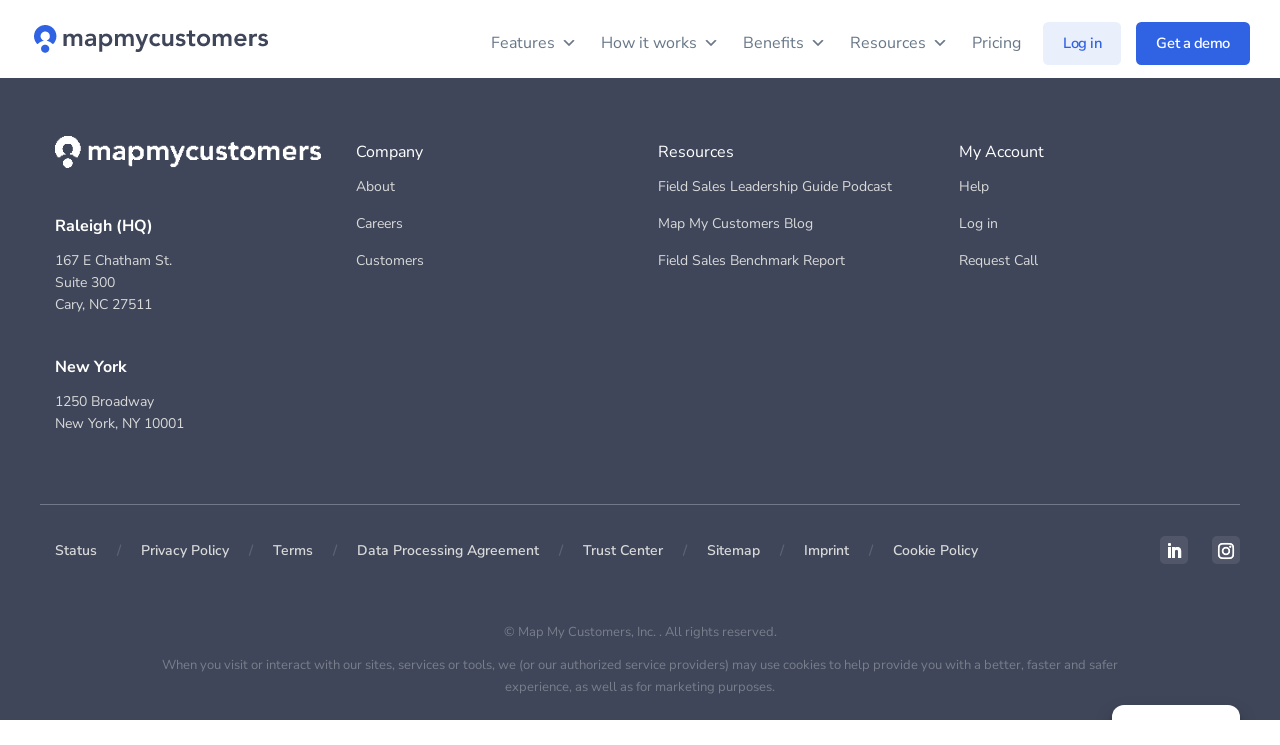

--- FILE ---
content_type: text/css
request_url: https://mapmycustomers.b-cdn.net/wp-content/cache/background-css/1/mapmycustomers.b-cdn.net/wp-content/et-cache/global/et-divi-customizer-global.min.css?ver=1768171048&wpr_t=1768886885
body_size: 13387
content:
body,.et_pb_column_1_2 .et_quote_content blockquote cite,.et_pb_column_1_2 .et_link_content a.et_link_main_url,.et_pb_column_1_3 .et_quote_content blockquote cite,.et_pb_column_3_8 .et_quote_content blockquote cite,.et_pb_column_1_4 .et_quote_content blockquote cite,.et_pb_blog_grid .et_quote_content blockquote cite,.et_pb_column_1_3 .et_link_content a.et_link_main_url,.et_pb_column_3_8 .et_link_content a.et_link_main_url,.et_pb_column_1_4 .et_link_content a.et_link_main_url,.et_pb_blog_grid .et_link_content a.et_link_main_url,body .et_pb_bg_layout_light .et_pb_post p,body .et_pb_bg_layout_dark .et_pb_post p{font-size:14px}.et_pb_slide_content,.et_pb_best_value{font-size:15px}.container,.et_pb_row,.et_pb_slider .et_pb_container,.et_pb_fullwidth_section .et_pb_title_container,.et_pb_fullwidth_section .et_pb_title_featured_container,.et_pb_fullwidth_header:not(.et_pb_fullscreen) .et_pb_fullwidth_header_container{max-width:1300px}.et_boxed_layout #page-container,.et_boxed_layout.et_non_fixed_nav.et_transparent_nav #page-container #top-header,.et_boxed_layout.et_non_fixed_nav.et_transparent_nav #page-container #main-header,.et_fixed_nav.et_boxed_layout #page-container #top-header,.et_fixed_nav.et_boxed_layout #page-container #main-header,.et_boxed_layout #page-container .container,.et_boxed_layout #page-container .et_pb_row{max-width:1460px}.nav li ul{border-color:#3063e4}.et_header_style_centered .mobile_nav .select_page,.et_header_style_split .mobile_nav .select_page,.et_nav_text_color_light #top-menu>li>a,.et_nav_text_color_dark #top-menu>li>a,#top-menu a,.et_mobile_menu li a,.et_nav_text_color_light .et_mobile_menu li a,.et_nav_text_color_dark .et_mobile_menu li a,#et_search_icon:before,.et_search_form_container input,span.et_close_search_field:after,#et-top-navigation .et-cart-info{color:#677788}.et_search_form_container input::-moz-placeholder{color:#677788}.et_search_form_container input::-webkit-input-placeholder{color:#677788}.et_search_form_container input:-ms-input-placeholder{color:#677788}#top-menu li a{font-size:16px}body.et_vertical_nav .container.et_search_form_container .et-search-form input{font-size:16px!important}#top-menu li.current-menu-ancestor>a,#top-menu li.current-menu-item>a,#top-menu li.current_page_item>a{color:#677788}#main-footer{background-color:#3f4659}#footer-widgets .footer-widget a,#footer-widgets .footer-widget li a,#footer-widgets .footer-widget li a:hover{color:rgba(255,255,255,0.7)}#main-footer .footer-widget h4,#main-footer .widget_block h1,#main-footer .widget_block h2,#main-footer .widget_block h3,#main-footer .widget_block h4,#main-footer .widget_block h5,#main-footer .widget_block h6{color:#ffffff}.footer-widget li:before{border-color:#ffffff}#et-footer-nav{background-color:#3f4659}.bottom-nav,.bottom-nav a,.bottom-nav li.current-menu-item a{color:rgba(255,255,255,0.7)}#et-footer-nav .bottom-nav li.current-menu-item a{color:rgba(255,255,255,0.7)}#footer-bottom{background-color:#3f4659}#footer-info,#footer-info a{color:rgba(255,255,255,0.4)}#footer-bottom .et-social-icon a{font-size:16px}#footer-bottom .et-social-icon a{color:#ffffff}@media only screen and (min-width:981px){#logo{max-height:41%}.et_pb_svg_logo #logo{height:41%}.et_header_style_left .et-fixed-header #et-top-navigation,.et_header_style_split .et-fixed-header #et-top-navigation{padding:23px 0 0 0}.et_header_style_left .et-fixed-header #et-top-navigation nav>ul>li>a,.et_header_style_split .et-fixed-header #et-top-navigation nav>ul>li>a{padding-bottom:23px}.et_header_style_centered header#main-header.et-fixed-header .logo_container{height:46px}.et_header_style_split #main-header.et-fixed-header .centered-inline-logo-wrap{width:46px;margin:-46px 0}.et_header_style_split .et-fixed-header .centered-inline-logo-wrap #logo{max-height:46px}.et_pb_svg_logo.et_header_style_split .et-fixed-header .centered-inline-logo-wrap #logo{height:46px}.et_header_style_slide .et-fixed-header #et-top-navigation,.et_header_style_fullscreen .et-fixed-header #et-top-navigation{padding:14px 0 14px 0!important}.et-fixed-header #top-menu a,.et-fixed-header #et_search_icon:before,.et-fixed-header #et_top_search .et-search-form input,.et-fixed-header .et_search_form_container input,.et-fixed-header .et_close_search_field:after,.et-fixed-header #et-top-navigation .et-cart-info{color:#677788!important}.et-fixed-header .et_search_form_container input::-moz-placeholder{color:#677788!important}.et-fixed-header .et_search_form_container input::-webkit-input-placeholder{color:#677788!important}.et-fixed-header .et_search_form_container input:-ms-input-placeholder{color:#677788!important}.et-fixed-header #top-menu li.current-menu-ancestor>a,.et-fixed-header #top-menu li.current-menu-item>a,.et-fixed-header #top-menu li.current_page_item>a{color:#677788!important}}@media only screen and (min-width:1625px){.et_pb_row{padding:32px 0}.et_pb_section{padding:65px 0}.single.et_pb_pagebuilder_layout.et_full_width_page .et_post_meta_wrapper{padding-top:97px}.et_pb_fullwidth_section{padding:0}}	h1,h2,h3,h4,h5,h6{font-family:'Nunito Sans',Helvetica,Arial,Lucida,sans-serif}body,input,textarea,select{font-family:'Nunito Sans',Helvetica,Arial,Lucida,sans-serif}#main-header,#et-top-navigation{font-family:'Nunito Sans',Helvetica,Arial,Lucida,sans-serif}body{font-weight:400;overflow-x:hidden}.actions input.hs-button.primary.large{color:#fff}a:where(:not(.wp-element-button)){text-decoration:none!important}.landing-page .hs-form-private input[type="text"],.landing-page .hs-form-private input[type="email"],.landing-page .hs-form-private input[type="tel"]{background:#fff;border-radius:11px}.sales_tools{margin-top:30px}.device{padding:0;margin-top:-300px}.usecases-section .text-left h1{font-size:20px}.submitted-message.hs-main-font-element{font-family:'Nunito Sans',Helvetica,Arial,Lucida,sans-serif;font-size:1.25rem;font-weight:400;line-height:1.6rem}.pagination span{color:#d3d3d3;font-weight:800}.pagination.clearfix .hasLinks a{color:#3F4659;font-weight:800}.salelovebanner img.wp-image-5176{height:500px;object-fit:cover}.tag-description{font-size:1rem;color:#212529;text-align:center;margin-top:20px}.tag-description .container{padding-top:20px!IMPORTANT;text-align:center;font-size:16px}.pagination.clearfix a{color:#c6c6c6;text-transform:uppercase;letter-spacing:2px}#menu-blog-menu li a{font-weight:600;font-size:12px;color:#3F4659;font-family:'Nunito Sans',Helvetica,Arial,Lucida,sans-serif}.et_pb_blog_grid .et_pb_post h2{min-height:110px;margin:0}.pagination div{min-width:110px;text-align:center;padding:5px 15px!important}.alignright{border-left:1px solid #d3d3d3}.pagination{padding-top:50px;clear:both;display:flex;margin:0px auto;align-items:center;justify-content:center}.et_pb_blog_grid .et_pb_post{border:0;padding:22px;box-shadow:0 0px 0px 0 rgb(1 1 1 / 5%),0 3px 3px 0 rgb(0 0 0 / 5%)}.et_pb_blog_grid .et_pb_image_container{position:relative;margin:0}a.more-link{background:#8BBAD9;padding:7px 14px;display:inline-block;margin-top:30px;border-radius:5px;color:#fff}.tag-details .tag-name{font-size:45px;color:#3f4659;line-height:1;display:block;margin:0 0 0px;text-align:center;text-transform:none}.tag.et_pb_gutter.et_pb_gutters2 #left-area{width:100%;padding:0px}.tag.et_pb_gutter.et_pb_gutters2 #left-area article img{height:190px;object-fit:cover}.tag .entry-title a{color:#3063E4;font-size:23px;line-height:32px}.tag #left-area .post-meta{font-size:14px;padding-bottom:15px;display:none}.tag.et_pb_gutter.et_pb_gutters2 #left-area article{width:30%;display:inline-block;box-shadow:0 0px 0px 0 rgb(1 1 1 / 5%),0 3px 3px 0 rgb(0 0 0 / 5%);padding:20px;margin:0 16px;margin-bottom:40px;vertical-align:top;color:#3F4659;font-size:16px}.saveannual .et_pb_text_inner{display:flex;column-gap:5px}.tooltip:hover .tooltiptext:before{position:absolute;content:"";width:0;height:0;border-top:7px solid transparent;border-right:10px solid #21325B;border-bottom:7px solid transparent;left:-10px;top:50%;margin-top:-10px}.tooltip{position:relative;display:inline-block;border-bottom:1px dotted black}.teambox{z-index:0}.tooltip .tooltiptext{visibility:hidden;width:200px;background-color:#EAEFFC;color:#3F4659;text-align:left;font-size:14px;border-radius:6px;padding:15px;position:absolute;z-index:1;top:50%;margin-top:-50px;left:100%;margin-left:12px}.tooltip:hover .tooltiptext{visibility:visible}.features-built-in .build-to-fit .card-shadow-on-hover.Our-Integrations{min-height:270px}.make-work .card-shadow-on-hover.Our-Integrations{margin-bottom:0}div#pagination-bottom a.prev.page-numbers{border-right:1px solid #eee!important}div#pagination-bottom{margin:60px 0 0 0}div#bottom-deco-pre-link{border-right:1px solid #eeeeee!important}.header-icons .et_pb_blurb_content{display:flex;column-gap:20px;max-width:100%}.header-icons .et_pb_blurb_content .et_pb_main_blurb_image{margin-bottom:20px}.wanna-work{display:flex;align-items:center;justify-content:center;padding:10px 0!important}body #page-container .et_pb_section .wanna-work .et_pb_button_wrapper a.et_pb_button.et_pb_promo_button{color:#3063e4!important;padding-right:1rem}.wanna-work .et_pb_promo_description{padding-bottom:0}.wanna-work .et_pb_promo_description h2.et_pb_module_header{padding-bottom:0;margin-bottom:0}.page-actually-good.For_Sales .actually-title-container-sales .ag-circle{width:435px}#et_mobile_nav_menu{display:none}.et_pb_gutters3.et_pb_footer_columns4 .footer-widget .fwidget{margin-bottom:10px}.for-sales-blurb1.sales-process span.et-waypoint{width:28px;height:28px;line-height:19px;border-radius:100px;text-align:center}#mega-menu-wrap-primary-menu #mega-menu-primary-menu>li.mega-menu-megamenu>ul.mega-sub-menu{width:82%;max-width:none;left:auto;right:0}#mega-menu-wrap-primary-menu #mega-menu-primary-menu li.mega-menubutton.mega-try-button.mega-menu-item.menubutton{margin-left:15px}#mega-menu-wrap-primary-menu #mega-menu-primary-menu li.mega-menubutton.mega-login-button.mega-menu-item.menubutton.login-button a{background:#EAEFFC;font-family:'Nunito Sans';font-style:normal;font-weight:600;font-size:14.7438px;line-height:23px;letter-spacing:-0.03em;color:#3063E4;padding:10px 20px;height:auto;border-radius:5.26566px}#mega-menu-wrap-primary-menu #mega-menu-primary-menu li.mega-menubutton.mega-try-button.mega-menu-item.menubutton.try-button a{background:#3063E4;font-family:'Nunito Sans';font-style:normal;font-weight:600;font-size:14.7438px;line-height:23px;letter-spacing:-0.03em;color:#fff;padding:10px 20px;height:auto;border-radius:5.26566px}.mb-4{margin-bottom:25px}.d-flex.align-items-end{display:flex;align-items:center}.btn-soft-primary{color:#3063e4;background-color:#eaeffc;border-color:transparent;padding:0.625rem 1.125rem;font-size:.875rem;line-height:1.5;border-radius:0.25rem}span.h4.d-block.text-primary{font-size:1.125rem;margin-bottom:10px}.navbar-product-banner{background-color:#f8fafd;border-bottom-right-radius:0.3125rem;border-bottom-left-radius:0.3125rem;padding-right:1.5rem}.ui-tooltip{max-width:400px}.et_pb_section.et_pb_section_1.section-arrow-main.et_section_regular.et_pb_section_sticky.et_pb_section_sticky_mobile{background:transparent}.custom-tags ul{display:flex;justify-content:center;margin-top:50px}.custom-tags ul a:after{position:absolute;content:",";margin-right:5px}.custom-tags ul li:last-child a:after{display:none}.custom-tags ul li{display:inline-block}.custom-tags ul a{position:relative;margin-right:7px;font-family:'Nunito Sans';font-style:normal;font-weight:600;font-size:12px;line-height:22px;letter-spacing:0.1em;color:#97B1F1;text-transform:uppercase}.make-every-mile{background:rgb(255,255,255);background:linear-gradient(270deg,rgba(255,255,255,0.6) 0%,rgba(255,255,255,1) 10%)}div#left-area-post{max-width:70%;margin:0px auto}#left-area-post p,#left-area-post li{font-size:1rem;font-weight:400;line-height:1.5;color:#212529;text-align:left}.menu-blog-menu-container ul{display:flex;column-gap:20px;align-items:center;justify-content:center}.menu-blog-menu-container ul li a{font-family:'Nunito Sans';font-style:normal;font-weight:600;font-size:12px;line-height:22px;letter-spacing:0.1em;color:#3F4659;text-transform:uppercase}.et_post_meta_wrapper h1.entry-title{font-family:'Nunito Sans',sans-serif;font-weight:500;line-height:1.2;color:#212529;font-size:32px}.post-meta{display:flex;font-family:'Nunito Sans',sans-serif;font-weight:500;font-size:12px;font-weight:400;letter-spacing:2px;line-height:16px;margin:15px 0;text-transform:uppercase}span.author.vcard{margin:0 5px}.et_pb_post .post-meta{font-size:12px;margin-bottom:25px}.et_pb_widget{width:100%}.post-meta,.post-meta a{color:#70A5C8}.sinlge-menu-content .et_pb_widget.widget_nav_menu{width:100%;float:none}#main-content .container:before{display:none}p.et_pb_title_meta_container{margin:30px 0 40px 0}a.cbp-filter-item.btn.btn-xs.btn-soft-secondary.btn-pill.py-2.px-3.m-1.cbp-filter-item-active{background:#71869d;color:#fff;box-shadow:0 4px 11px rgb(113 134 157 / 10%)}.btn-soft-secondary:hover{background:#71869d;color:#fff;box-shadow:0 4px 11px rgb(113 134 157 / 10%)}.et_pb_section.home-banner.et_pb_section_video{background-color:transparent}.cbp-item.rounded.threepost footer.entry-footer{position:absolute;bottom:30px}.cbp-item.rounded.twopost .post-card-image-link img{height:290px;width:100%;object-fit:cover}.cbp-item.rounded.threepost{width:30%;display:inline-block;padding:22px;box-shadow:0 0px 0px 0 rgb(1 1 1 / 5%),0 3px 3px 0 rgb(0 0 0 / 5%);margin:0 16px;margin-bottom:40px;vertical-align:top;position:relative;min-height:600px}.cbp-item.rounded h2 a{color:#3063E4;font-size:24px;line-height:32px;font-family:'Nunito Sans'}.entry-meta.post-meta{margin:11px 0}.entry-meta.post-meta a{position:relative;margin-right:4px;font-family:'Nunito Sans';font-style:normal;font-weight:600;font-size:12px;line-height:22px;letter-spacing:0.1em;color:#97B1F1;text-transform:uppercase}.post-card-image-link img{height:170px;width:100%;object-fit:cover}.entry-meta.post-meta a:after{position:absolute;content:",";margin-right:5px}.cbp-item.rounded .entry-excerpt{font-family:'Nunito Sans';font-style:normal;font-weight:400;font-size:16px;line-height:24px;letter-spacing:-0.03em;color:#3F4659;overflow:hidden;text-overflow:ellipsis;display:-webkit-box;-webkit-line-clamp:5;line-clamp:5;-webkit-box-orient:vertical}.cbp-item.rounded a.entry-morelink{background:#8BBAD9;border-radius:5px;font-family:'Nunito Sans';font-style:normal;font-weight:700;font-size:14px;line-height:24px;letter-spacing:0.05em;color:#FFFFFF;padding:7px 14px;display:inline-block;margin-top:23px;text-transform:uppercase}.cbp-item.rounded a.entry-morelink:hover{color:#000;opacity:0.8}.cbp-item.rounded.twopost{width:46%;display:inline-block;padding:22px;box-shadow:0 0px 0px 0 rgb(1 1 1 / 5%),0 3px 3px 0 rgb(0 0 0 / 5%);margin:0 19px;margin-bottom:40px;vertical-align:top}.cbp-item.rounded.firstsingle:before{position:absolute;content:"";background:#f5f5f5;left:-500px;width:100%;z-index:-9;height:100%;top:0}.featured-blogs{overflow:hidden}.cbp-item.rounded.firstsingle:after{position:absolute;content:"";background:#f5f5f5;right:-500px;width:100%;z-index:-9;height:100%;top:0}.cbp-item.rounded.firstsingle{background:#f5f5f5;padding:60px 0;margin-bottom:70px;position:relative}.cbp-item.rounded.firstsingle .post-card-inner{display:flex;width:100%;align-items:center;justify-content:center;column-gap:50px;margin:0px auto;background:#f5f5f5;max-width:1250px}.cbp-item.rounded.firstsingle h2 a{color:#3063E4;font-size:38px;font-weight:600;line-height:46px;font-family:'Nunito Sans'}.cbp-item.rounded.firstsingle .post-card-image-link{width:100%}.cbp-item.rounded.firstsingle .post-card-image-link img{height:400px;object-fit:cover}.cbp-item.rounded.firstsingle .entry-body.post-card-content{width:100%}a{color:#3063E4}.primary-text a{color:#3063E4}.entry-content table:not(.variations){border:none}.entry-content thead th,.entry-content tr th{color:#3f4659;font-weight:600;padding:9px 0px;min-width:100px}.entry-content tr td{border-top:none;padding:6px 0px}.column-left{background:#fff;margin-top:-75px;padding:1.5rem;border-radius:0.25rem 0.25rem 0 0;box-shadow:0 12px 15px rgb(140 152 164 / 10%)}.downarrow-section .arrow-down-pic1a img{width:40%}.et_pb_module.arrow-down-pic1.et_pb_image_sticky{position:absolute;top:-100px;left:70px}.et_pb_module.arrow-down-pic12.et_pb_image_sticky{position:absolute;top:-150px;left:-100px}.onlyForLeaders .wpr-highlighted-text svg path{stroke:#F0AE00}.header-gradient span.et_pb_image_wrap{background:linear-gradient(90deg,#FFFFFF 0%,rgba(255,255,255,0) 45.53%)}.header-gradient span.et_pb_image_wrap img{z-index:-9}.hoverbox{display:none}.card-shadow-on-hover:hover .hoverbox{display:flex;position:absolute;background:#a5d9f0;top:0;left:0;width:100%;height:100%;justify-content:center;align-items:center;padding:20px;color:#fff;transition:all 1s}.card-shadow-on-hover:hover .hoverbox p{color:#677788;line-height:24px;font-size:16px}.card-shadow-on-hover.zoho:hover .hoverbox{background-color:#f2eabc}.card-shadow-on-hover.microsoft:hover .hoverbox{background-color:#f0c0bb}.card-shadow-on-hover.hubspot:hover .hoverbox{background-color:#fddbc5}i._mi._before.dashicons.dashicons-linkedin:before{font-size:13px;color:#3f4659;background:#fff;line-height:normal;padding:0;border-radius:1px}.fw400{font-weight:400}.fw600{font-weight:600}.wpr-highlighted-text svg{position:absolute;top:50%;left:50%;width:100%;height:100%;-webkit-transform:translate(-50%,-50%);-ms-transform:translate(-50%,-50%);transform:translate(-50%,-50%);overflow:visible;z-index:auto}.wpr-highlighted-text svg path{-webkit-animation-duration:5s;animation-duration:5s;-webkit-animation-delay:5s;animation-delay:5s;-webkit-animation-iteration-count:infinite;animation-iteration-count:infinite;stroke:#3063E4;stroke-width:6px}.wpr-highlighted-text svg path{-webkit-animation-name:wpr-anim-text;animation-name:wpr-anim-text;-webkit-animation-fill-mode:forwards;animation-fill-mode:forwards;fill:none;stroke-dasharray:1500;-webkit-animation-iteration-count:1;-animation-iteration-count:1}.ForLeaders{display:inline-block}.wpr-highlighted-text{font-family:'Nunito Sans';font-style:normal;font-weight:600;font-size:30px;line-height:38px;letter-spacing:-0.03em;color:#3F4659;padding:10px 10px 10px 10px}.wpr-highlighted-text-inner{position:relative;z-index:1}.wpr-highlighted-text svg{width:100%;height:150%;z-index:1}.for-sales-blurb .et_pb_blurb_content .et_pb_main_blurb_image{width:auto;margin-bottom:0}.for-sales-blurb.empower span.et-waypoint{width:auto;height:auto;line-height:normal;text-align:center}.et_pb_column.dual-buttons{display:inline-flex;margin-right:20px;column-gap:20px}.for-sales-blurb .et_pb_blurb_content h4.et_pb_module_header{margin-bottom:0}.for-sales-blurb .et_pb_blurb_content{display:flex;align-items:center;column-gap:0px}.circle-sketch-highlight{position:relative}.arrow-down-pic img{position:absolute;top:-150px;width:100%}.for-sales-blurb span.et-waypoint{width:47px;height:47px;line-height:26px;border-radius:100px;text-align:center}.app-store .et_pb_blurb_content .et_pb_main_blurb_image{width:auto;margin-bottom:0}.app-store .et_pb_blurb_content h4.et_pb_module_header{margin-bottom:0}.app-store .et_pb_blurb_content{display:flex;align-items:center;column-gap:0px}.circle-sketch-highlight:before{content:"";z-index:-1;left:-0.5em;top:-0.1em;border-width:2px;border-style:solid;border-color:red;position:absolute;border-right-color:transparent;width:100%;height:1em;transform:rotate(2deg);opacity:0.7;border-radius:50%;padding:0.1em 0.25em}.circle-sketch-highlight:after{content:"";z-index:-1;left:-0.5em;top:0.1em;padding:0.1em 0.25em;border-width:2px;border-style:solid;border-color:red;border-left-color:transparent;border-top-color:transparent;position:absolute;width:100%;height:1em;transform:rotate(-1deg);opacity:0.7;border-radius:50%}body #page-container .et_pb_section .btn-soft-primary:not(:disabled):not(.disabled):active,body #page-container .et_pb_section .btn-soft-primary:not(:disabled):not(.disabled).active,.show>.btn-soft-primary.dropdown-toggle{color:#fff!important;background-color:#3063e4}.lh25{line-height:25.28px!important}.lh23{line-height:23px!important}.btn-pill{border-radius:6.1875rem}.d-block{display:block!important}.cbp-l-caption-alignCenter .cbp-l-caption-body span.d-block.small.text-body.font-weight-bold.text-cap{font-family:'Nunito Sans';font-style:normal;font-weight:600;font-size:14px;line-height:22px;letter-spacing:-0.03em;color:#787E8A}.cbp-caption-overlayBottomAlong .cbp-caption-activeWrap{height:auto;background:#fff!important}.cbp-l-caption-alignCenter .cbp-l-caption-body span.d-block.h3.mb-0{font-family:'Nunito Sans';font-style:normal;font-weight:600;font-size:20px;line-height:28px;letter-spacing:-0.01em;color:#3F4659}.btn-xs{font-weight:600;font-size:14px;line-height:22px;padding:0.275rem 0.75rem}.btn-soft-secondary{color:#677788;background-color:rgba(113,134,157,.1);border-color:transparent;padding:0.5rem 1rem}.et_pb_gutters3.et_pb_footer_columns5 .footer-widget:first-child{width:20%}.breakdown-options .et_pb_blurb_description{font-size:16px;line-height:24px}.text-primary{color:#3063e4!important}.faq-row a{color:#3063e4}.faq-row a:hover{color:#1743b0}.talktosales a{color:#3063e4}.talktosales a:hover{color:#1743b0}.faq-row-column1 h4{margin-bottom:13px}.setup-with-ease .et_pb_main_blurb_image{display:none!important}.setup-with-ease .et_pb_blurb_container{padding-left:55px!important}.supercharge span.et_pb_image_wrap img{height:371px}.setup-with-ease .et_pb_blurb_container:before{position:absolute;color:#3063E4;left:0;top:2px;font-size:14px;line-height:32px;font-weight:600;background:#fff;height:32px;width:32px;text-align:center;border-radius:50px;font-family:'Nunito Sans'}.setup-with-ease.one .et_pb_blurb_container:before{content:"1"}.setup-with-ease.two .et_pb_blurb_container:before{content:"2"}.setup-with-ease.three .et_pb_blurb_container:before{content:"3"}.setup-with-ease.four .et_pb_blurb_container:before{content:"4"}.setup-with-ease h4.et_pb_module_header{margin-bottom:12px}.nav li ul{width:240px}.lh22{line-height:22px!important}.lh24{line-height:24px!important}#top-menu li li a{font-size:.875rem}#main-footer .footer-widget h4{padding-bottom:8px;margin-bottom:0;font-size:16px;line-height:32px;font-style:normal;font-weight:700;color:#fff}.app-reviews .et_pb_blurb_content .et_pb_main_blurb_image{margin-bottom:0}#main-footer .footer-widget h4 a{padding-bottom:0px;margin-bottom:0;font-size:16px;line-height:32px;font-style:normal;font-weight:700;color:#fff}.et_pb_gutters2 .footer-widget{margin-bottom:69px}.et_pb_gutters2.et_pb_footer_columns5 .footer-widget .fwidget{margin-bottom:8px}h1,h2,h3,h4,h5,h6{margin-bottom:.5rem;padding-bottom:0px}.salestools .et_pb_image_1{float:none}.col-lg-6.mb-7.mb-lg-0{padding:0 20px}.container-fluid{padding:0 20px}#customer-blocks .et_pb_blurb_description{padding:0 10px}et_header_style_left #et-top-navigation nav>ul>li:first-child>a{padding-left:0}.user-batch{display:inline-block;margin-top:0.4rem}.user-batch-section{text-align:center}.user-batch img{width:88px}#footer-widgets .footer-widget li a:hover{color:#fff}.requestcall .dashicons.dashicons-phone{transform:rotate(90deg)}.podcasttext p{padding-bottom:16px}.podcast-images img{height:auto!important}.podcast-images1 img{width:250px!important}.podcast-images2 img{height:auto!important}#code-integrate .et_pb_code_inner{padding-bottom:51%!important}#code-integrate1 .et_pb_code_inner{padding-bottom:56%!important}#lead-finderimg img{transform:scale(1.21);margin-top:-6px;margin-left:-11px}#self-bookedheadimg p{width:100%;margin:0px auto;display:flex;justify-content:center!important}.smartplaner .et_pb_text_inner{font-weight:600}#self-bookedheadimg img{margin-right:2px;width:16%}.team-shadow-on-hover:hover{box-shadow:0 12px 15px rgb(140 152 164 / 10%);padding-bottom:0rem}.sales-process ul.et_pb_tabs_controls.clearfix{display:inline-flex;align-items:center;justify-content:center;background:#f8fafd;padding:.25rem .25rem!important;flex-wrap:nowrap;border-radius:6.1875rem}.sales-process .et_pb_tabs_controls li a:hover{color:#3063e4}.sales-process.et_pb_tabs{text-align:center}.sales-process .et_pb_tabs_controls li a{padding:0.625rem 1.125rem}.sales-process .et_pb_tabs_controls li{border-right:0px}.sales-process .et_pb_tabs_controls li.et_pb_tab_active{background-color:transparent}.sales-process .et_pb_tab_active a{color:#3f4659!important;border-radius:6.1875rem;box-shadow:0 3px 6px 0 rgb(140 152 164 / 25%);background:#fff}.text-center{text-align:center}.sales-process .et_pb_tab_content{width:41.66667%;text-align:left}.sales-process h2{font-size:30px;line-height:38px;font-weight:600;margin-bottom:22px}.et_pb_tabs{border:0}.sales-process .et_pb_tab_content .media{margin-bottom:15px;column-gap:10px}.sales-process .et_pb_tab_content .media-body p{font-size:16px;font-weight:400;line-height:24px;color:#677788}.sales-process .et_pb_tab_content .icon.icon-xs{font-size:.75rem;width:1.75rem;height:1.75rem}.sales-process .et_pb_tab_content .media h4{font-size:16px;color:#3f4659!important;margin-bottom:0px;line-height:24px}.btn-soft-primary.learnmore{float:none}.smbd .et_pb_text_inner{font-weight:600}.sales-process h6{font-style:normal;font-weight:600;font-size:16px;line-height:24px;color:#3063E4;letter-spacing:-0.04em;padding-bottom:0;margin-bottom:6px}.mb-5,.my-5{margin-bottom:2rem}.preferred-tool h4.et_pb_module_header{margin-bottom:0}.nav-segment.nav-pills{border-radius:6.1875rem;position:relative;background-color:#f8fafd;padding:0.25rem 0.25rem}.salesforce .et_pb_module.et_pb_text{float:none!important}.nav li.nav-item{line-height:inherit;display:inline-block}.nav-segment:not(.nav-fill){display:-ms-inline-flexbox;display:inline-flex}.scrollbar-horizontal{display:-ms-flexbox;display:flex;max-width:100%;-ms-flex-wrap:nowrap;flex-wrap:nowrap;overflow-x:auto;white-space:nowrap;-webkit-overflow-scrolling:touch}.nav-segment{position:relative;background-color:#f8fafd;padding:0.25rem 0.25rem;border-radius:0.3125rem}.nav-segment.nav-pills .nav-link{border-radius:6.1875rem;display:block;cursor:pointer}.nav-segment.nav-pills .nav-link:hover{color:#3063e4}.nav-segment .nav-link{color:#677788;font-size:.875rem;font-weight:600;padding:0.625rem 1.125rem;border-radius:0.3125rem}.nav-segment .active .nav-link{color:#3f4659;background-color:#fff;box-shadow:0 3px 6px 0 rgb(140 152 164 / 25%)}.align-items-start{-ms-flex-align:start!important;align-items:flex-start!important}.justify-content-center{-ms-flex-pack:center!important;justify-content:center!important}.row{display:-ms-flexbox;display:flex;-ms-flex-wrap:wrap;flex-wrap:wrap;margin-right:-15px;margin-left:-15px}.p-4{padding:1.5rem}.nav-box .active .nav-link{color:#3063e4;background-color:#fff;box-shadow:0 12px 15px rgb(140 152 164 / 10%)}.media{display:-ms-flexbox;display:flex;-ms-flex-align:start;align-items:flex-start}.usecases-section .device .card p{font-style:normal;font-weight:600;font-size:24px;line-height:120%;text-transform:capitalize;margin-bottom:15px!important;text-align:center}.usecases-section .text-left{max-width:370px}.usecases-section .card-body h4{font-size:1.125rem;font-weight:600;line-height:1.4;text-align:center}.usecases-section p.lead{font-weight:300;font-size:20px;line-height:28px;color:#3F4659}.usecases-section .text-left h1{font-size:20px;color:#3F4659;font-weight:bold;margin-bottom:10px}.usecases-section .nav-segment.nav-pills .active .nav-link{font-weight:bold}.usecases-section .nav-segment.nav-pills .nav-link{border-radius:6.1875rem;display:block;cursor:pointer;font-size:20px;color:#3F4659}.col-lg-6{-ms-flex:0 0 50%;flex:0 0 50%;max-width:50%}.lead{font-size:1.25rem;font-weight:400;margin-bottom:1rem}.mb-3,.my-3{margin-bottom:1rem!important}.text-left h1{font-size:2.5rem;color:#3f4659;margin-bottom:0.5rem;font-weight:600;line-height:1.4}.card-body{-ms-flex:1 1 auto;flex:1 1 auto;min-height:1px;padding:1.5rem}.card-body .text-primary{color:#3063e4!important;font-size:1rem;font-weight:400;line-height:1.6;text-transform:uppercase}.card-body h4{font-size:1.125rem;font-weight:600;line-height:1.4}.icon-soft-primary{background-color:#eaeffc}.persona-features-tab-item .nav-link{display:block;cursor:pointer}.card-body .text-primary br{display:none}.icon-soft-primary{color:#3063e4;background:rgba(48,99,228,.1)}.icon-circle{border-radius:50%}.icon{display:-ms-inline-flexbox;display:inline-flex;-ms-flex-negative:0;flex-shrink:0;-ms-flex-pack:center;justify-content:center;-ms-flex-align:center;align-items:center;font-size:1rem;width:3.125rem;height:3.125rem}.blurb-imgs .et_pb_main_blurb_image{width:50px!important}.blurb-imgs{margin-bottom:15px!important}.mb-3,.my-3{margin-bottom:1rem!important}.mr-4,.mx-4{margin-right:1.5rem!important}.mb-0,.my-0{margin-bottom:0!important}.media-body h4{font-size:1.125rem;font-weight:600;line-height:1.4;color:#3f4659;padding-bottom:0px}#left-area ul,.entry-content ul,.et-l--body ul,.et-l--footer ul,.et-l--header ul{list-style-type:disc;padding:0;line-height:26px}.post-footer{text-align:center;margin:20px}.post-share{display:inline-flex;justify-items:flex-end;-ms-flex-pack:end;justify-content:flex-end;align-items:center}.post-share a{background:#c6c6c6;border-radius:100%;color:#fff;margin:0 4px;padding:7px}.post-share a svg{height:12px;width:auto;display:block}.post-nav{max-width:880px;margin:0 -90px 20px;padding:0;position:relative;overflow:hidden}.post-nav-item{border-left:1px solid transparent;float:left;padding:20px 0;padding-left:40px;padding-right:25px;position:relative;text-align:right;width:50%}.entry-header{overflow:hidden}.post-nav-item.post-next{border-left:1px solid #eeeeee;float:right;padding-left:25px;padding-right:40px;text-align:left}.post-nav-item.post-next svg{right:20px}.post-meta{display:flex;font-family:"Avenir","Nunito Sans",sans-serif;font-size:12px;font-weight:400;letter-spacing:2px;line-height:16px;margin:15px 0;text-transform:uppercase}.post-meta,.post-meta a{color:#70A5C8}.post-meta span{align-items:center}.entry-title{font-size:22px;font-weight:400;line-height:1.333;margin:0 0 10px}.post-nav-item .entry-title{overflow:hidden;text-overflow:ellipsis;white-space:nowrap}.entry-title a{color:#4968A3}.svg-icon{width:24px;height:24px}.post-nav-item svg{color:#c6c6c6;height:100%;position:absolute;top:0}.post-nav-item.post-prev svg{left:20px}.svg-icon-fill{fill:currentColor;stroke:none;transition:none}.post-author{background:none;border:1px solid #eeeeee;display:-webkit-flex;display:-ms-flexbox;display:flex;margin:0 -60px 40px;padding:40px;border-radius:4px}.author-avatar{flex:0 0 auto;margin-right:40px}.author-avatar img{border-radius:100%;width:60px;height:60px}.author-desc{font-size:14px;overflow:hidden}.author-desc h3.author-name{font-size:22px;margin:5px 0}.author-desc h3.author-name a{color:#121212}.author-desc p.author-bio{line-height:1.444;margin:0}@media (min-width:992px){.col-lg-6{-ms-flex:0 0 50%;flex:0 0 50%;max-width:50%}.col-lg-5{-ms-flex:0 0 41.66667%;flex:0 0 41.66667%;max-width:41.66667%}}@media (min-width:768px){.persona-features-tab-item{width:240px!important}}.et_pb_blurb.et_pb_text_align_left .et_pb_blurb_content .et_pb_blurb_container{text-align:left;padding-left:1rem}.align-bottom{align-items:baseline}.Salesforce-integration .et_pb_blurb_container{padding-left:1rem}header#main-header .container{width:100%;padding:0 125px;max-width:100%}.card{border-width:0;box-shadow:0px 12px 15px rgb(140 152 164 / 10%)}#top-menu li a{font-weight:600;line-height:24px}#main-footer .container{width:100%;padding:0 15px}#main-footer>.container{width:100%;padding:0 15px}.card-shadow-on-hover.Our-Integrations.noimage img{width:auto;height:auto}#top-menu li{padding-right:0.75rem}.button-format:hover{box-shadow:0 4px 11px rgb(48 99 228 / 35%);-webkit-transform:translateY(-3px);transform:translateY(-3px)}.align-center{align-items:center}.preferred-tool .et_pb_text_inner{min-height:150px}.header-icons{display:inline-block;margin-right:20px}.et_pb_blurb_position_left .et_pb_blurb_container{padding-left:10px}#main-header{box-shadow:none}.customer-stories.card-shadow-on-hover.Our-Integrations.noimage{padding-bottom:0px!important}.card-shadow-on-hover{transition:all .2s ease-in-out}.card-shadow-on-hover:hover{box-shadow:0 12px 15px rgb(140 152 164 / 10%);-webkit-transform:translateY(-3px);transform:translateY(-3px)}.et_pb_text_inner{font-weight:400}.customerstories .et_pb_text_inner{font-weight:600}.inline-stars{display:inline;margin-bottom:10px}.card-shadow-on-hover.Our-Integrations img{height:50px;width:auto}.transition-3d-hover,.webinar-boxes{transition:all .2s ease-in-out!important}.In-the-Media span.et_pb_image_wrap img{height:173px;object-fit:cover}.card-shadow-on-hover.transition-3d-hover{box-shadow:0 12px 15px rgb(140 152 164 / 10%);padding-bottom:0rem}.transition-3d-hover:focus,.transition-3d-hover:hover{-webkit-transform:translateY(-3px)!important;transform:translateY(-3px)!important}.card-shadow-on-hover.Our-Integrations .et_pb_module.et_pb_image{border-radius:0.25rem 0.25rem 0 0}.card-shadow-on-hover.Our-Integrations{box-shadow:0 12px 15px rgb(140 152 164 / 10%);padding-bottom:1.5rem}.webinar-boxes:hover{-webkit-transform:translateY(-3px);transform:translateY(-3px)}.btn-soft-primary.active,.btn-soft-primary:active,.btn-soft-primary:focus,.btn-soft-primary:hover{color:#3063e4;background-color:#eaeffc;box-shadow:0 4px 11px rgb(48 99 228 / 10%)}.entire-team .et_pb_image img{height:200px;object-fit:cover;width:auto}.webinar-boxes .et_pb_blurb_content{display:flex;align-items:center;font-weight:400}.webinar-boxes .et_pb_blurb_content .et_pb_main_blurb_image{order:2;width:auto;display:inline-block;margin-bottom:0}.webinar-boxes .et_pb_blurb_content .et_pb_main_blurb_image img{height:220px}.webinar-boxes.et_pb_blurb_position_left .et_pb_blurb_container{padding-left:2rem}.webinar-boxes .et_pb_blurb_content .et_pb_main_blurb_image span.et_pb_image_wrap.et_pb_only_image_mode_wrap{width:250px}.webinar-boxes .et_pb_blurb_content a:after{position:absolute;content:"f105";font-family:"FontAwesome";margin-left:10px}#footer-widgets .footer-widget li{padding:0;position:relative;margin:0 0 14px 0}#footer-widgets .footer-widget a,#footer-widgets .footer-widget li a{font-weight:400;line-height:22px;font-size:14px;color:#D9D9D9}.et_pb_gutters3.et_pb_footer_columns5 .footer-widget .fwidget{margin-bottom:9%}#main-footer .footer-widget .widget_nav_menu h4{padding-bottom:7px;margin-bottom:0;font-size:16px;line-height:32px;font-weight:400}#footer-widgets .footer-widget li:before{display:none}#footer-info,#footer-info a{text-align:center;font-weight:400}#et-footer-nav .container ul#menu-footermenu{padding:0}#et-footer-nav .container{display:flex;align-items:center;justify-content:space-between;border-top:0.0625rem solid rgb(231 234 243 / 30%);padding-top:35px}.et-social-icon a{color:#fff;background:rgba(247,250,255,.1);font-size:.75rem;width:1.75rem;height:1.75rem;line-height:34px;border-radius:0.3125rem}.et-social-icon a:hover{color:#1e2022;background-color:#f7faff;box-shadow:0 4px 11px rgb(247 250 255 / 10%)}div#footer-info{padding-bottom:31px;max-width:1010px;margin:0px auto;float:none}li.et-social-iconss a i{color:#fff;background:rgba(247,250,255,.1);font-size:.75rem;width:1.75rem;height:1.75rem;text-align:center;line-height:29px;border-radius:0.3125rem}.sales-process .et_pb_tab_content h2{color:#3f4659;margin-bottom:22px}.font-weight-light p{font-weight:300}div#media_image-2{margin-bottom:10%}div#footer-info p{font-size:13px;line-height:22px;color:#787E8A;padding-bottom:11px}div#et-footer-nav{margin-bottom:59px}.bottom-nav li:after{position:absolute;content:"/";margin-left:20px;opacity:0.2}.bottom-nav li{padding-right:40px}.bottom-nav li:last-child:after{display:none}#et-top-navigation #top-menu li.menubutton a{background:#eaeffc;padding:0.625rem 1.125rem;line-height:22px;color:#3063e4;font-weight:600;font-size:14px;border-radius:5px;border:.0625rem solid transparent}#top-menu>li:last-child{padding-left:0.1rem}#footer-widgets{padding:58px 0 0}#et-top-navigation #top-menu li.try-button a{background:#3063e4;padding:0.625rem 1.125rem;line-height:24px;color:#fff!important;border-radius:5px;border:.0625rem solid transparent}.shadow{border-width:0;box-shadow:0px 12px 15px rgb(140 152 164 / 10%)}.et_header_style_left #et-top-navigation nav>ul>li>a{padding-bottom:25px}#main-header.et-fixed-header{box-shadow:none!important}.et_header_style_left #et-top-navigation{padding-top:20px;padding-bottom:20px}#et-top-navigation #top-menu li.menubutton a:hover{-webkit-transform:translateY(-3px);transform:translateY(-3px);box-shadow:0 4px 11px rgb(247 250 255 / 10%);opacity:1}#top-menu li li a{padding:6px 0px;width:200px}.et_mobile_menu li a:hover,.nav ul li a:hover{background-color:transparent}#et-top-navigation #top-menu li a:hover{opacity:1;color:#3063e4}li.et-social-iconss a{display:block}.et-social-icons li{vertical-align:middle}.et_pb_circle_counter .percent p{line-height:1;padding:0}.et_pb_circle_counter canvas{display:none}.et_pb_circle_counter.et_pb_with_title .percent{margin-bottom:0}.Leadership-advisors .card-shadow-on-hover.transition-3d-hover{margin-right:1%}.badge-primary{color:#fff;background-color:#3063e4;margin-left:0.5em}.card{border-width:0;box-shadow:0 12px 15px rgb(140 152 164 / 10%)}.badge{display:inline-block;padding:0.275rem 0.5rem;font-size:75%;font-weight:600;line-height:1;text-align:center;white-space:nowrap;vertical-align:baseline;border-radius:0.3125rem;transition:all .2s ease-in-out}.connect-with-zapier .et_pb_button_module_wrapper{display:inline-block;margin-right:20px;vertical-align:middle}body #page-container .et_pb_section a.bordered-link{border-bottom:1px solid!important}body #page-container .et_pb_section a.bordered-link:hover{border-color:rgba(48,99,228,.3)!important;color:rgba(48,99,228,.3)!important}.inverted-blurb .et_pb_blurb_container h4.et_pb_module_header{padding-bottom:0;margin-bottom:0px}.inverted-blurb .et_pb_blurb_container{padding-left:0!important}.faq-row-column1 .et_pb_module.et_pb_text_align_left{min-height:140px}.inverted-blurb .et_pb_main_blurb_image{width:auto;order:2;margin-bottom:0;display:inline-block}.inverted-blurb .et_pb_blurb_content{display:inline-flex;align-items:center;margin-bottom:0.5rem}.inverted-blurb .et_pb_blurb_container{padding:0 10px 0 0}.faq-section .faq-row .faq-row-column1{width:30%}.faq-section .faq-row .faq-row-column3{width:44%}.btn-soft-primary.full-width-button{display:block}.two-way-sync .et_pb_main_blurb_image{margin-bottom:1rem}.two-way-sync span.et_pb_image_wrap{padding:17px;background:#fff;border-radius:100px}#top-menu .menu-item-has-children>a:first-child:after,#et-secondary-nav .menu-item-has-children>a:first-child:after{right:-4px;top:24px}.noimage span.et_pb_image_wrap.et_pb_only_image_mode_wrap{width:auto}.tab-left{display:inline-block;width:50%}.tab-right{width:50%;top:71px;display:inline-block;position:absolute}.tab-left img{width:80%}.tab-right h2{font-size:1.875rem;font-weight:600;line-height:1.4;margin-bottom:2.5rem}.tab-right ul{margin:0px;padding:0px}.tab-right li{list-style:none;margin-bottom:13px;background:var(--wpr-bg-68f13066-e596-4763-be61-c3b194e37c93);background-size:6%;background-repeat:no-repeat;padding-left:8%;overflow:visible;height:31px;padding-top:3px}#maintabs .et_pb_all_tabs{margin-top:2rem!important}div#maintabs{border:0px;display:grid}#maintabs ul.et_pb_tabs_controls.clearfix{display:inline-block;margin:0px auto;text-align:center;max-width:100%;background:#f8fafd!important;padding:0.25rem 0.25rem!important;border-radius:50px!important}#maintabs .et_pb_tabs_controls li{border:0px;margin:5px}#maintabs .et_pb_tabs_controls li.et_pb_tab_active{background-color:#fff;box-shadow:0 3px 6px 0 rgb(140 152 164 / 25%);border-radius:50px;color:#3f4659}#maintabs .et_pb_tabs_controls li a{padding:10px 22px}#maintabs ul.et_pb_tabs_controls:after{border-top:0px}.step .step-icon{display:-ms-inline-flexbox;display:inline-flex;-ms-flex-negative:0;flex-shrink:0;-ms-flex-pack:center;justify-content:center;-ms-flex-align:center;align-items:center;font-size:14px;font-weight:bolder;width:46px;height:46px;border-radius:50%;margin-right:1rem}.step-icon-soft-warning{color:#F0AE00;background-color:#FEFAF5}.step-icon-soft-danger{color:#de4437;background-color:rgba(222,68,55,.1)}.step-icon-soft-primary{color:#3063e4;background-color:#eaeffc}.step .step-icon::after{position:absolute;left:1.5625rem;top:auto;border-left:0.125rem solid #e7eaf3;content:""}.step-md.step-centered .step-icon::after{width:calc(100% - 3.125rem);left:calc(50% + 2.5rem);background:#e7eaf3;height:2px}#overflow-box .et_pb_column.et_pb_column_1_3{overflow:visible!important}.team-size ul li{display:block;padding:0px 0 19px 28px;margin:0 0 0px 0;vertical-align:middle;line-height:24px;font-weight:600;font-size:16px;position:relative}.team-size ul li:before{position:absolute;content:"f00c";font-family:"FontAwesome";margin-right:5px;left:0;top:3px;background:transparent;padding:0px;width:17px;font-size:9px;height:17px;color:#3063e4;line-height:17px;border-radius:100px;text-align:center;border:1px solid #3063e4}.joeimage .et_pb_main_blurb_image{width:44px}#buy-personal{background-color:#3063e4;border-color:#3063e4;transition:all 0.2s ease-in-out;color:#fff;padding:0.625rem 1.125rem;font-size:0.875rem;line-height:1.5;border-radius:0.25rem}#buy-personal-cta{background-color:#71869d;border-color:#71869d;transition:all 0.2s ease-in-out;color:#fff;padding:0.625rem 1.125rem;font-size:0.875rem;line-height:1.5;border-radius:0.25rem}.for-sales-steps .step-icon-soft-warning{color:#3063E4;background-color:#F5F7FE}.bemefits-perks .et_pb_blurb.et_pb_text_align_left .et_pb_blurb_content .et_pb_blurb_container{padding-left:0}.header-icons.et_pb_text_align_left.et_pb_blurb_position_left.et_pb_bg_layout_light .et_pb_blurb_container{padding-left:0px}.align-center .et_pb_row.et_pb_gutters4{align-items:center}@media only screen and (min-width:981px){.et_pb_svg_logo #logo{height:auto;width:234px;max-height:initial}@media screen and (max-width:980px){.et_header_style_left #logo{max-width:72%!important;height:unset}.et_pb_svg_logo #logo{height:40%!important}}.et_header_style_left #et-top-navigation{padding:.5rem 0 0 0}.et_header_style_left .et-fixed-header #et-top-navigation,.et_header_style_split .et-fixed-header #et-top-navigation{padding:0.5rem 0 0 0}.et_header_style_left #et-top-navigation nav>ul>li>a{padding:1.5rem .75rem}#top-menu .menu-item-has-children>a:first-child,#et-secondary-nav .menu-item-has-children>a:first-child{padding-right:.8rem}li.menubutton.login-button.menu-item.menu-item-type-custom.menu-item-object-custom{padding-left:.70rem}.et_pb_gutters3.et_pb_footer_columns5 .footer-widget{width:14%}.et_pb_gutters3 .footer-widget{margin-bottom:4rem}}#footer-bottom{padding-top:0px}a.desktop-data{display:inline-block;}a.mobile-data{display:none}.pricing_table_wrapper .et_pb_row.et_pb_row_17 .et_pb_column:before{border-left:0}@media only screen and (max-width:767px){#mega-menu-wrap-primary-menu #mega-menu-primary-menu>li.mega-menu-item.mega-menubutton a.mega-menu-link{display:inline-block}.salelovebanner img.wp-image-5176{margin-top:-50px}.pricing_table_wrapper .et_pb_row.et_pb_row_17 .et_pb_column:before{border-left:0}.spend50 .et_pb_button_module_wrapper>a{min-width:180px}.et_pb_section.blog_submenu.et_pb_sticky_module.et_section_regular.et_pb_section--with-menu .et_pb_menu .et_mobile_nav_menu{display:inline-block}.et_pb_module.et_pb_code.et_pb_code_0.tag-row.et_pb_text_align_center{width:100%}.et_pb_row.see-breakdown .et_pb_column{margin-bottom:0!important;padding-bottom:30px}.personal-team{overflow-x:scroll}.et_pb_row.see-breakdown .et_pb_column.et_pb_blurb_position_left .et_pb_module{width:200px}.et_pb_row.see-breakdown .breakdown-column{margin-bottom:0!important}.pricing_table_wrapper .et_pb_row .et_pb_column:last-child:before{height:180px}.team-size-features-boost .et_pb_column.et_pb_column_inner{margin-bottom:0}.tooltip .tooltiptext{width:120px;padding:4px;line-height:normal;margin-top:-30px}.see-breakdown .et_pb_blurb_position_left{width:160px}.see-breakdown .et_pb_blurb_container{padding-left:0!important}.see-breakdown .et_pb_main_blurb_image{display:none}.et_pb_row.see-breakdown{flex-wrap:nowrap;width:570px;padding:0 20px}.focus-on-selling .step-centered .step-icon{position:relative}.focus-on-selling .step-centered .step-icon::after{width:0;left:50%;background:#e7eaf3;height:70px;top:55px;border-left:1.5px solid #e7eaf3}.et_pb_column.et_pb_column_1_3.focus-on-selling.et_pb_css_mix_blend_mode_passthrough{padding-top:0;padding-bottom:0}.focus-on-selling .step.step-centered.step-right-last .step-icon::after{width:0;left:50%;background:#e7eaf3;height:70px;border-left:1.5px solid #e7eaf3}.focus-on-selling-inner .et_pb_text_inner,.focus-on-selling-inner .et_pb_text_inner h3{text-align:left}.focus-on-selling-inner{padding-top:0px;text-align:left}.et_pb_column.focus-on-selling{display:flex}.get-every-team .et_pb_column{margin-bottom:0!important}.for_leader_boostfield .et_pb_row_inner.for_leader_boostfield_content .et_pb_column{margin:0}.spend50 .et_pb_button_module_wrapper.et_pb_button_alignment_tablet_right{text-align:center;margin-bottom:30px!important}.page-id-1413 .et_pb_menu .et_mobile_nav_menu{display:block}.salelovebanner .et_pb_fullwidth_image img{width:100%;height:500px;object-position:top;object-fit:cover}a.desktop-data{display:none}a.mobile-data{display:inline-block}#mega-menu-wrap-primary-menu #mega-menu-primary-menu li.mega-menubutton.mega-try-button.mega-menu-item.menubutton{margin-left:0;margin-top:20px;margin-bottom:20px}#mega-menu-wrap-primary-menu .mega-menu-toggle .mega-toggle-block-1 .mega-toggle-animated-inner,#mega-menu-wrap-primary-menu .mega-menu-toggle .mega-toggle-block-1 .mega-toggle-animated-inner::before,#mega-menu-wrap-primary-menu .mega-menu-toggle .mega-toggle-block-1 .mega-toggle-animated-inner::after{width:30px}.flex-container{display:block}.left-side-inside-row label{font-size:17px;font-weight:400;letter-spacing:0;color:#2a2c56;margin:30px 0;height:auto;display:block}.left-side{width:100%;min-width:100%;height:auto}.right-side{width:100%;min-width:100%;height:auto}.left-side-inside{height:100%;margin:25px 20px 55px}.breakdown-options.breakdown-opt{width:50%!important}#mega-menu-wrap-primary-menu .mega-menu-toggle{border-radius:100px}#mega-menu-wrap-primary-menu .mega-menu-toggle .mega-toggle-block-1 .mega-toggle-animated-box{width:30px}.post-nav{margin:0;padding:0}.post-nav-item{float:none;padding:20px 0;padding-left:30px;padding-right:20px;text-align:left;width:100%}.post-nav-item.post-prev svg{left:0px}.post-author{margin:20px 0}.subscribe-label{padding:20px!important;margin:0!important;text-align:center}.post-meta{display:block}.et_pb_post .post-meta{font-size:12px;margin-bottom:0}.container{width:90%}div#left-area-post{max-width:100%;margin:0px auto}.et_pb_menu .et_mobile_nav_menu{display:none}#mega-menu-wrap-primary-menu #mega-menu-primary-menu input,#mega-menu-wrap-primary-menu #mega-menu-primary-menu img{max-width:50%}li#mega-menu-53-1-0{width:100%!important}#mega-menu-wrap-primary-menu #mega-menu-primary-menu>li.mega-menu-megamenu>ul.mega-sub-menu{width:100%}#mega-menu-wrap-primary-menu #mega-menu-primary-menu li.mega-menu-megamenu>ul.mega-sub-menu>li.mega-menu-row .mega-menu-column>ul.mega-sub-menu>li.mega-menu-item{padding:5px 0px 5px 0px;width:100%}h2 br{display:none}h1 br{display:none}.mmc-header .et_pb_blurb.et_pb_text_align_left .et_pb_blurb_content .et_pb_blurb_container{padding-left:5px}.header-icons{margin-right:10px}.font-weight-light p{font-weight:300!important}.mb-7{padding:0 15px}.text-left h1{font-size:27px}.nav li.nav-item{width:46%}.mr-4,.mx-4{margin-right:10px!important}.col-lg-6{padding:0 20px}.cbp-item.rounded.threepost footer.entry-footer{position:inherit;bottom:30px}.cbp-item.rounded.firstsingle .post-card-inner{padding:0 20px;display:block}.cbp-item.rounded.threepost,.cbp-item.rounded.twopost{width:100%;display:block;margin:0 0px;min-height:auto}.cbp-item.rounded.twopost .post-card-image-link img{height:auto;width:100%;object-fit:cover}.cbp-item.rounded.firstsingle .post-card-image-link img{height:auto;object-fit:cover}header#main-header .container{padding:0 10px;max-width:92%!important}.bottom-nav li{padding-right:20px}#et-footer-nav .container{display:block;padding-bottom:30px}.bottom-nav,.bottom-nav a,.bottom-nav li.current-menu-item a{margin-bottom:20px}.our-clients-logo .et_pb_column{width:50%!important;margin-bottom:20px!important;display:inline-block!important;text-align:left;padding-bottom:20px}}@media (min-width:1200px){.container{max-width:1140px}}@media only screen and (min-width:1200px) and (max-width:1440px){.container{max-width:1200px}.faq-section .faq-row .faq-row-column1{width:30%}header#main-header .container{width:100%;padding:0 30px;max-width:100%}.et_pb_row{max-width:1200px;width:93%!important}}@media only screen and (min-width:982px) and (max-width:1209px){.cbp-item.rounded.threepost{width:29%;padding:10px}#top-menu li{padding-right:0.35rem}.the-box-integrations .et_pb_blurb_content{display:block!important}.the-box-integrations .et_pb_main_blurb_image{display:block;width:auto;margin-bottom:10px}.the-box-integrations .et_pb_blurb_container{display:block;padding:0!important;text-align:center}.the-box-integrations .et_pb_blurb_container h4.et_pb_module_header{text-align:center}.the-box-integrations .et_pb_blurb_container .et_pb_blurb_description{text-align:center}}@media (min-width:1400px){.container{max-width:1300px}}@keyframes wpr-anim-text-infinite{0%{opacity:1;stroke-dasharray:0 1500}12%{stroke-dasharray:1500 1500}80%{opacity:1}97%{opacity:0;stroke-dasharray:1500 1500}100%{stroke-dasharray:0 1500}}@-webkit-keyframes wpr-anim-text{0%{opacity:1;stroke-dasharray:0 1500}12%{stroke-dasharray:1500 1500}100%{opacity:1}}@keyframes wpr-anim-text{0%{opacity:1;stroke-dasharray:0 1500}12%{stroke-dasharray:1500 1500}100%{opacity:1}}@-webkit-keyframes wpr-anim-text-infinite{80%{opacity:1}97%{opacity:0;stroke-dasharray:1500 1500}100%{stroke-dasharray:0 1500;opacity:1}0%{opacity:1;stroke-dasharray:0 1500}12%{stroke-dasharray:1500 1500}}.actually-title-container{position:relative}.actually-title-container h1{font-family:'Nunito Sans';font-style:normal;font-weight:600;font-size:30px;line-height:38px;letter-spacing:-0.03em;color:#3F4659;padding:0px}.actually-title-container .actually-good{position:relative;margin:0 0px;padding:5px 20px}.actually-title-container .actually-good.active .ag-circle path{stroke-dashoffset:394}.actually-title-container .ag-circle{position:absolute;top:-10px;left:0;z-index:-1;transform:rotate(5deg)}.actually-title-container .ag-circle path{stroke:#F0AE00;stroke-width:2px;stroke-linecap:round;stroke-dashoffset:1600;stroke-dasharray:1600;transition:stroke-dashoffset calc(var(--animate)*4s) ease}.actually-title-container-sales{position:relative}.actually-title-container-sales h1{font-family:'Nunito Sans';font-style:normal;font-weight:600;font-size:30px;line-height:38px;letter-spacing:-0.03em;color:#3F4659;padding:0px}.actually-title-container-sales .actually-good-sales{position:relative;margin:0 0px;padding:5px 40px}.actually-title-container-sales .actually-good-sales.active .ag-circle path{stroke-dashoffset:394}.actually-title-container-sales .ag-circle{position:absolute;top:-10px;left:0;z-index:-1;transform:rotate(5deg)}.actually-title-container-sales .ag-circle path{stroke:#3063e4;stroke-width:2px;stroke-linecap:round;stroke-dashoffset:1600;stroke-dasharray:1600;transition:stroke-dashoffset calc(var(--animate)*4s) ease}.bottom-nav,.bottom-nav a,.bottom-nav li.current-menu-item a{color:#D9D9D9;font-size:14px;line-height:22px;font-family:'Nunito Sans';font-style:normal;font-weight:600}a.page-numbers{display:none}a.prev.page-numbers{display:inline-block;border:1px solid;border-radius:5px;padding:5px 10px}span.page-numbers.current{display:none}span.page-numbers.dots{display:none}div#pagination-bottom{text-align:center}div#pagination-bottom a{width:auto}a.next.page-numbers{display:inline-block;border:1px solid;border-radius:5px;padding:5px 10px}div#bottom-deco-pre-link{display:inline-block;border:1px solid;border-radius:5px;padding:5px 10px}div#bottom-deco-post-link{display:inline-block;border:1px solid;border-radius:5px;padding:5px 10px}#mega-menu-wrap-primary-menu #mega-menu-primary-menu .mega-menubutton.mega-login-button{margin-left:10px}@media only screen and (min-width:1600px) and (max-width:1900px){.et_pb_module.et_pb_image.downward-arrow{width:72%;text-align:left;margin:0}}@media only screen and (min-width:1025px) and (max-width:1100px){header#main-header .container{padding:0 20px}}@media only screen and (min-width:1100px) and (max-width:1200px){.et_header_style_left #et-top-navigation nav>ul>li>a{padding:1.5rem .25rem}li.menubutton.login-button.menu-item.menu-item-type-custom.menu-item-object-custom{padding-left:.20rem}#top-menu li a{font-size:14px}header#main-header .container{padding:0px 40px}.et_pb_row{width:92%!important}.et_pb_column.make-mile.et_pb_css_mix_blend_mode_passthrough{padding-left:90px}}@media only screen and (min-width:1300px) and (max-width:1500px){.et_pb_section.section-arrow-main.et_section_regular.et_pb_section_sticky.et_pb_section_sticky_mobile{margin-top:-50px}}@media only screen and (min-width:982px) and (max-width:1220px){.the-box-integrations .et_pb_column{padding:20px 10px}.the-box-integrations .et_pb_button_module_wrapper{margin:0px auto!important;text-align:center}.other-ways-section .et_pb_row{padding:0!important}}@media only screen and (min-width:1200px) and (max-width:1300px){.et_pb_section.section-arrow-main.et_section_regular.et_pb_section_sticky.et_pb_section_sticky_mobile{margin-top:-30px}}@media only screen and (min-width:1000px) and (max-width:1200px){.et_pb_section.section-arrow-main.et_section_regular.et_pb_section_sticky.et_pb_section_sticky_mobile{margin-top:0px}}@media only screen and (min-width:768px) and (max-width:1024px){header#main-header .container{padding:0 30px}.adjust-column.mmcreviews{justify-content:space-evenly;column-gap:10px}.mmcreviews .card-shadow-on-hover.Our-Integrations{margin-bottom:0}.header-icons .et_pb_blurb_content .et_pb_main_blurb_image{margin-bottom:20px;margin-right:20px}.spend50 .et_pb_button_module_wrapper.et_pb_button_alignment_tablet_right{text-align:right;margin-bottom:0px!important}#mega-menu-wrap-primary-menu #mega-menu-primary-menu>li.mega-menu-item.mega-menubutton a.mega-menu-link{display:inline-block}.et_pb_module.arrow-down-pic12.et_pb_image_sticky{position:absolute;top:-80px;left:40%}.our-clients-logo .et_pb_column.et_pb_column_1_5 img{padding:0 10px}.our-clients-logo .et_pb_column.et_pb_column_1_5{width:20%!important}.customer_takeword_cards .card-shadow-on-hover.Our-Integrations{margin-bottom:0}.build-to-fit .et_pb_column{width:33%;margin-bottom:0;min-height:320px}#mega-menu-wrap-primary-menu #mega-menu-primary-menu li#mega-menu-53-1-0{width:100%}.faq-section .faq-row .faq-row-column1{width:35%;padding-right:10px}.faq-section .faq-row .faq-row-column3{width:30%}.preferred-tool .et_pb_text_inner{min-height:auto}.adjust-column{display:flex}.footer-widget:nth-child(n){width:21.25%!important}.adjust-column .et_pb_blurb_description br{display:none}.et_pb_text_inner h2 br{display:none}.et_pb_text_inner h1 br{display:none}.adjust-column .et_pb_row{display:flex;column-gap:20px}.align-center.mmc-header.mani_banner_content{background:transparent!important;background:linear-gradient(270deg,rgba(255,255,255,0.5) 0%,rgba(255,255,255,1) 70%)!important}.card-shadow-on-hover.Our-Integrations.make-work-easier-lt{margin-right:10px}.card-shadow-on-hover.Our-Integrations.make-work-easier-rt{margin-left:10px}}@media only screen and (max-width:767px){.downarrow-section .arrow-down-pic1a img{width:80%}.increase40per .et_pb_button_module_wrapper.et_pb_button_alignment_tablet_right{text-align:center;margin-bottom:0px!important}.step.step-centered.step-right-last .step-icon::after{width:calc(100% - 3.125rem);left:calc(50% + 2.5rem);background:#e7eaf3;height:2px}.adjust-column .et_pb_blurb_description br{display:none}.et_pb_text_inner br,.et_pb_text_inner p br{display:none}.btn-soft-secondary{margin-bottom:20px;display:inline-block}.logos-for-mobile .et_pb_column.et_pb_column_1_2{width:50%!important;margin-bottom:0px}.logos-for-mobile .et_pb_column.et_pb_column_1_2:nth-child(2){padding-left:20px}.logos-for-mobile .et_pb_column.et_pb_column_1_2 .et_pb_module.et_pb_image{min-height:80px;margin-bottom:20px}.bottom-nav li:after{margin-left:9px;opacity:0.3}a.et_pb_button.et_pb_button_1.transition-3d-hover.inline-buttons.lh24.tryfreebutton.et_pb_bg_layout_light{width:150px;display:block;align-items:center;justify-content:center}}a.et_pb_button.et_pb_button_1.transition-3d-hover.inline-buttons.lh24.tryfreebutton.et_pb_bg_layout_light{display:inline-flex}a.et_pb_button.et_pb_button_1.transition-3d-hover.inline-buttons.lh24.tryfreebutton.et_pb_bg_layout_light:after{right:25px}@media (min-width:981px){.column.size-1of3:nth-child(3n){margin-right:0}.column.size-1of3{width:31.333%;margin-right:3%}}@media only screen and (max-width:767px){.usecases-section .col-lg-6{padding:0;width:100%;max-width:100%;flex:0 0 100%}.usecases-section .nav-segment.nav-pills .nav-link{font-size:16px}.device{padding:0;margin-top:0}}@media only screen and (min-width:768px) and (max-width:1024px){.usecases-section .device{padding:0;margin-top:-100px}.usecases-section .row{flex-wrap:nowrap}.usecases-section .card-body{padding:1rem}}@media (min-width:1900px){.everybody .everybody-heading h2{font-size:60px}.downarrow-section .arrow-down-pic1a img{width:60%}}@media screen and (max-width:980px){.reverse{display:flex;flex-direction:column-reverse}}#footer-bottom .et-social-icon.et-social-facebook a:before{content:"\E09D"!important}#footer-bottom .et-social-icon a:hover{color:#3063e4}@media screen and (min-width:980px){#footer-bottom ul.et-social-icons{position:absolute;top:-85px;right:0}}ul.pretty-bullet-list-1,.pretty-bullet-list-1 ul{list-style-type:none!important}ul.pretty-bullet-list-1 li,.pretty-bullet-list-1 ul li{margin-bottom:1em;display:flex}ul.pretty-bullet-list-1 ul li>span,.pretty-bullet-list-1 ul li>span,.pretty-bullet-list-1 ul li>strong{display:block;width:100%}ul.pretty-bullet-list-1 li:before,.pretty-bullet-list-1 ul li:before{width:22px;content:'\e052'!important;color:#3063e4;font-family:'ETMODULES'!important;margin-right:12px;font-size:1.0em!important;line-height:1.6em}.webinar-posts-grid .et_pb_blog_grid article.et_pb_post{border:1px solid #e1e1e1;border-radius:10px;overflow:hidden}.webinar-posts-grid .et_pb_blog_grid article.et_pb_post .entry-title{min-height:20px}.webinar-posts-grid .et_pb_blog_grid article.et_pb_post .et_pb_image_container{margin-left:-22px;margin-right:-22px;margin-top:-22px}.webinar-posts-grid .et_pb_blog_grid article.et_pb_post .post-meta{margin-bottom:16px}.banner-date{font-size:1.5em;line-height:1em}.banner-location{display:block;font-size:1.5em;line-height:1em;width:160px;text-align:center}@media screen and (max-width:480px){.banner-location{font-size:1.0em;line-height:1.4em;text-align:left}}@media screen and (max-width:980px){.home-stats-row{display:flex;justify-content:center;gap:15px}.home-stats-row:after{display:none}.home-stats-row .et_pb_column{width:33%!important;margin:0!important}.home-stats-row .et_pb_number_counter.et_pb_with_title .percent,.home-stats-row .et_pb_number_counter.et_pb_with_title .percent p{margin-bottom:0}.trusted-by-logos{display:flex;justify-content:center}.trusted-by-logos .et_pb_column{padding:0 15px;width:50%!important;margin:0!important}}.mmc-blog-listings article.brbl-post-card.brbl-post-card-4{box-shadow:0 0 20px #c9cfe8a6}.mmc-packages .et_pb_pricing_table{border-radius:20px;overflow:hidden}.mmc-packages .et_pb_pricing_table_wrap{display:flex}.mmc-packages .et_pb_pricing_table_wrap .et_pb_pricing_table{margin:12px;width:calc(25% - 24px);max-width:24%}.mmc-packages .et_pb_pricing_table .et_pb_pricing_heading{padding:26px 0;margin-bottom:10px}.mmc-packages .et_pb_pricing_table .et_pb_pricing_heading h2.et_pb_pricing_title{margin:0}.mmc-packages .et_pb_pricing_table ul.et_pb_pricing{}.mmc-packages .et_pb_pricing_table ul.et_pb_pricing li{padding-bottom:8px}.mmc-packages .et_pb_pricing_table ul.et_pb_pricing li:not(.et_pb_not_available) span:before{content:'\e052'!important;color:#5bc597;font-family:'ETMODULES'!important;margin-right:10px;margin-left:-14px;font-size:1.2em!important;border:none!important;top:-0.1em}.mmc-packages .et_pb_pricing_table ul.et_pb_pricing li.et_pb_not_available span:before{content:'\e051'!important;color:gray!important;font-family:'ETMODULES'!important;margin-right:10px;margin-left:-14px;font-size:1.2em!important;border:none!important;top:-0.1em}.mmc-packages .et_pb_pricing_content_top{padding-bottom:3em}.mmc-packages .et_pb_pricing_content_top span.et_pb_sum:before{display:block;content:'Starting at';position:absolute;top:5px;left:0px;font-size:15px;right:4em;font-weight:bold;line-height:1em;text-align:center;width:50%;margin:0 auto;float:none}.mmc-packages .et_pb_pricing_table.et_pb_pricing_table_0 .et_pb_pricing_content_top span.et_pb_sum:after{content:'Annualized or $65/month monthly';display:none}.mmc-packages .et_pb_pricing_content_top span.et_pb_sum:after{display:block;content:'per user/month, paid annually';position:absolute;bottom:1.5em;text-align:center;width:80%;margin:0 auto;float:none;left:0;right:0;padding:0;font:bold italic 14px/1em 'Nunito Sans',Helvetica,Arial,Lucida,sans-serif;color:#3f4659}@media screen and (max-width:1024px){.mmc-packages .et_pb_pricing_table_wrap .et_pb_pricing_table{width:calc(50% - 24px)!important;max-width:49%!important}}@media screen and (max-width:768px){.mmc-packages .et_pb_pricing_table_wrap .et_pb_pricing_table{width:100%!important;max-width:100%!important}}.mmc-plans{display:flex;justify-content:center;align-items:flex-start;column-gap:12px}.mmc-plan-price{font-size:1.2em;color:#3366ff}.mmc-plans .et_pb_column{margin-bottom:30px!important}.mmc-plan-price__starting{display:block;line-height:0.8em;font-weight:bold;font-size:0.8em}.mmc-plan-price__amt{font-size:4em;line-height:1em;font-weight:300}.mmc-plan-price__amt span.symbol{font-size:0.4em;line-height:1em;vertical-align:super}.mmc-plan-price__permonth{}.mmc-plan-price__frequency{font-size:13px;color:#3F4659;font-style:italic;font-weight:bold;display:block;line-height:1em}@media screen and (max-width:1440px){.mmc-plans .et_pb_column{width:48%!important}}@media screen and (max-width:767px){.mmc-plans .et_pb_column{width:100%!important}}ul.mmc-plan-features{list-style-type:none!important;padding-left:20px!important}ul.mmc-plan-features li{margin-bottom:1em;display:flex;line-height:1em}ul.mmc-plan-features li>span{display:block;width:100%}ul.mmc-plan-features li>span>span.add-on{background:#9df3ce;padding:3px 8px;border-radius:3px;color:#000;font-size:0.6em;font-weight:bold}ul.mmc-plan-features li:before{width:15px;content:'\e052'!important;color:#5bc597;font-family:'ETMODULES'!important;margin-right:12px;font-size:1.0em!important;line-height:1.0em}.mmc-plan-features li.not-available:before{content:'\e051'!important;color:gray!important}@media screen and (max-width:1440px){ul.mmc-plan-features{padding-left:0!important}}

--- FILE ---
content_type: application/javascript
request_url: https://mapmycustomers.b-cdn.net/wp-content/plugins/advanced-toggle-module-for-divi/scripts/frontend-bundle.min.js?ver=1.0.1
body_size: 580
content:
/*! For licensing and copyright information applicable to the product that this file belongs to, please see ../license.txt. A non-minified version of this file is available in the same directory (remove .min from the filename). */
!function(e){var t={};function n(_){if(t[_])return t[_].exports;var o=t[_]={i:_,l:!1,exports:{}};return e[_].call(o.exports,o,o.exports,n),o.l=!0,o.exports}n.m=e,n.c=t,n.d=function(e,t,_){n.o(e,t)||Object.defineProperty(e,t,{configurable:!1,enumerable:!0,get:_})},n.n=function(e){var t=e&&e.__esModule?function(){return e.default}:function(){return e};return n.d(t,"a",t),t},n.o=function(e,t){return Object.prototype.hasOwnProperty.call(e,t)},n.p="/",n(n.s=134)}({134:
/*!***********************************!*\
  !*** multi ./scripts/frontend.js ***!
  \***********************************/
/*! dynamic exports provided */
/*! all exports used */function(e,t,n){e.exports=n(/*! /Users/annamini/Local Sites/photographylicensetest/app/public/wp-content/plugins/projects/advanced-toggle-module-for-divi/scripts/frontend.js */135)},135:
/*!*****************************!*\
  !*** ./scripts/frontend.js ***!
  \*****************************/
/*! dynamic exports provided */
/*! all exports used */function(e,t){jQuery(document).ready(function(e){e(document.body).on("click",".ds_advanced_toggle__label_clickable .ds_advanced_toggle__label:not(.ds_advanced_toggle__active)",function(){e(this).siblings(".ds_advanced_toggle__switch:first").children(".ds_advanced_toggle__switch_checkbox:first").prop("checked",e(this).hasClass("ds_advanced_toggle__label_secondary")).change()}).not(".et-fb").on("change",".ds_advanced_toggle__switch_checkbox",function(){var t=e(this).closest(".ds_advanced_toggle_module_for_divi"),n=t.find(".ds_advanced_toggle__label"),_=t.find(".ds_advanced_toggle_module_for_divi_element");n.toggleClass("ds_advanced_toggle__active"),_.toggleClass("ds_advanced_toggle__active")})})}});

--- FILE ---
content_type: image/svg+xml
request_url: https://mapmycustomers.b-cdn.net/wp-content/uploads/2022/08/logo.svg
body_size: 3695
content:
<svg width="918" height="110" fill="none" xmlns="http://www.w3.org/2000/svg"><path d="M116.201 35.055h11.264v7.41h.198c1.054-2.24 2.734-4.215 5.039-5.928 2.372-1.779 5.533-2.668 9.486-2.668 7.443 0 12.383 2.931 14.821 8.794 1.712-3.03 3.853-5.237 6.422-6.62 2.569-1.45 5.632-2.174 9.189-2.174 3.162 0 5.83.527 8.004 1.581 2.173 1.054 3.919 2.503 5.236 4.348 1.384 1.844 2.372 4.018 2.965 6.52.592 2.438.889 5.073.889 7.905v28.26h-11.857V55.606c0-1.45-.132-2.833-.395-4.15-.264-1.383-.725-2.57-1.384-3.557a6.875 6.875 0 0 0-2.667-2.47c-1.12-.593-2.569-.89-4.348-.89-1.844 0-3.425.363-4.743 1.087a9.08 9.08 0 0 0-3.161 2.767c-.791 1.12-1.384 2.437-1.779 3.952a20.02 20.02 0 0 0-.494 4.446v25.69h-11.857V54.223c0-2.964-.626-5.302-1.877-7.015-1.252-1.778-3.327-2.668-6.225-2.668-1.976 0-3.656.33-5.039.988a10.226 10.226 0 0 0-3.36 2.668c-.856 1.12-1.482 2.404-1.877 3.854a17.208 17.208 0 0 0-.593 4.545v25.887h-11.857V35.055ZM232.311 75.961h-.296c-1.713 2.7-3.887 4.677-6.521 5.928-2.635 1.186-5.534 1.779-8.695 1.779-2.174 0-4.315-.297-6.423-.89-2.042-.592-3.886-1.481-5.533-2.667-1.581-1.186-2.865-2.668-3.854-4.446-.988-1.779-1.482-3.854-1.482-6.225 0-2.57.461-4.743 1.384-6.522.922-1.844 2.14-3.359 3.656-4.545 1.58-1.251 3.392-2.24 5.434-2.964a34.174 34.174 0 0 1 6.324-1.58 46.46 46.46 0 0 1 6.718-.692c2.24-.132 4.348-.198 6.324-.198h2.964v-1.285c0-2.964-1.021-5.17-3.063-6.62-2.042-1.515-4.644-2.272-7.805-2.272-2.504 0-4.842.46-7.016 1.383-2.174.856-4.051 2.042-5.632 3.557l-6.225-6.225c2.635-2.7 5.698-4.644 9.189-5.83a34.46 34.46 0 0 1 10.968-1.778c3.359 0 6.192.395 8.497 1.186 2.306.724 4.216 1.68 5.731 2.865 1.515 1.186 2.668 2.57 3.458 4.15.857 1.515 1.45 3.063 1.779 4.644.395 1.581.626 3.129.692 4.644.066 1.45.098 2.734.098 3.854v27.27h-10.671v-6.521Zm-.691-14.722h-2.471c-1.646 0-3.491.066-5.533.197a27.633 27.633 0 0 0-5.829.988c-1.779.462-3.294 1.186-4.545 2.174-1.252.922-1.878 2.24-1.878 3.953 0 1.12.231 2.074.692 2.865a7.694 7.694 0 0 0 1.976 1.877c.79.527 1.68.922 2.668 1.186a15.08 15.08 0 0 0 2.964.296c4.084 0 7.081-.955 8.991-2.865 1.977-1.976 2.965-4.644 2.965-8.003v-2.668ZM255.739 35.055h11.264v7.114h.198c1.713-2.898 4.018-5.006 6.916-6.324 2.899-1.317 6.028-1.976 9.387-1.976 3.623 0 6.884.659 9.782 1.976 2.898 1.252 5.369 2.998 7.411 5.237 2.042 2.24 3.59 4.875 4.644 7.905 1.053 3.03 1.58 6.29 1.58 9.782 0 3.49-.559 6.751-1.679 9.782-1.12 3.03-2.701 5.664-4.743 7.904-1.976 2.24-4.38 4.018-7.213 5.336-2.832 1.251-5.928 1.877-9.288 1.877-2.239 0-4.216-.23-5.928-.692-1.713-.46-3.228-1.054-4.545-1.778-1.318-.725-2.438-1.482-3.36-2.273-.922-.856-1.68-1.68-2.272-2.47h-.297v28.555h-11.857V35.055Zm39.326 23.714c0-1.845-.33-3.623-.988-5.336a12.44 12.44 0 0 0-2.767-4.545c-1.186-1.318-2.635-2.371-4.348-3.162-1.712-.79-3.655-1.186-5.829-1.186s-4.117.396-5.83 1.186a14.371 14.371 0 0 0-4.446 3.162 14.516 14.516 0 0 0-2.767 4.545 16.192 16.192 0 0 0-.889 5.336c0 1.844.296 3.623.889 5.335a14.517 14.517 0 0 0 2.767 4.545 14.373 14.373 0 0 0 4.446 3.162c1.713.79 3.656 1.186 5.83 1.186s4.117-.395 5.829-1.186c1.713-.79 3.162-1.844 4.348-3.162a12.44 12.44 0 0 0 2.767-4.545c.658-1.712.988-3.491.988-5.335ZM317.482 35.055h11.264v7.41h.198c1.054-2.24 2.734-4.215 5.039-5.928 2.371-1.779 5.533-2.668 9.485-2.668 7.444 0 12.384 2.931 14.822 8.794 1.712-3.03 3.853-5.237 6.422-6.62 2.569-1.45 5.632-2.174 9.189-2.174 3.162 0 5.83.527 8.003 1.581 2.174 1.054 3.92 2.503 5.237 4.348 1.384 1.844 2.372 4.018 2.964 6.52.593 2.438.89 5.073.89 7.905v28.26h-11.857V55.606c0-1.45-.132-2.833-.395-4.15-.264-1.383-.725-2.57-1.384-3.557a6.882 6.882 0 0 0-2.667-2.47c-1.12-.593-2.569-.89-4.348-.89-1.844 0-3.425.363-4.743 1.087a9.091 9.091 0 0 0-3.162 2.767c-.79 1.12-1.383 2.437-1.778 3.952a20.02 20.02 0 0 0-.494 4.446v25.69H348.31V54.223c0-2.964-.626-5.302-1.877-7.015-1.252-1.778-3.327-2.668-6.225-2.668-1.976 0-3.656.33-5.039.988a10.216 10.216 0 0 0-3.36 2.668c-.856 1.12-1.482 2.404-1.877 3.854a17.208 17.208 0 0 0-.593 4.545v25.887h-11.857V35.055ZM397.527 35.055h13.043l13.24 32.903h.198l11.857-32.903h12.351l-22.43 57.604c-.856 2.24-1.811 4.183-2.865 5.83-.988 1.713-2.174 3.129-3.557 4.249-1.383 1.185-3.03 2.042-4.94 2.569-1.845.593-4.084.889-6.719.889-3.096 0-6.126-.395-9.091-1.186l1.482-10.67c.923.328 1.878.592 2.866.79 1.054.263 2.108.395 3.162.395 1.449 0 2.668-.132 3.656-.395.988-.264 1.811-.692 2.47-1.285.724-.527 1.317-1.251 1.778-2.174.461-.856.955-1.91 1.482-3.162l2.273-5.632-20.256-47.822ZM487.596 49.283c-1.384-1.45-2.833-2.602-4.348-3.458-1.515-.857-3.063-1.285-4.644-1.285-2.174 0-4.117.396-5.829 1.186a14.376 14.376 0 0 0-4.447 3.162 14.495 14.495 0 0 0-2.766 4.545 16.192 16.192 0 0 0-.89 5.336c0 1.844.297 3.623.89 5.335a14.496 14.496 0 0 0 2.766 4.545 14.377 14.377 0 0 0 4.447 3.162c1.712.79 3.655 1.186 5.829 1.186 1.845 0 3.557-.362 5.138-1.087 1.581-.79 2.931-1.91 4.051-3.36l7.905 8.498c-1.186 1.186-2.569 2.207-4.15 3.063a26.377 26.377 0 0 1-4.644 2.075c-1.581.527-3.096.89-4.545 1.087-1.449.263-2.701.395-3.755.395-3.557 0-6.916-.593-10.078-1.779-3.162-1.185-5.896-2.865-8.201-5.039-2.306-2.173-4.15-4.775-5.533-7.805-1.318-3.097-1.977-6.522-1.977-10.276 0-3.755.659-7.148 1.977-10.178 1.383-3.096 3.227-5.73 5.533-7.904 2.305-2.174 5.039-3.854 8.201-5.04 3.162-1.185 6.521-1.778 10.078-1.778 3.03 0 6.06.593 9.09 1.779 3.096 1.12 5.797 2.931 8.103 5.434l-8.201 8.201ZM546.131 82.482h-11.264v-7.608h-.198c-1.119 2.372-2.832 4.446-5.138 6.225-2.305 1.713-5.434 2.569-9.386 2.569-3.162 0-5.863-.494-8.102-1.482-2.174-1.054-3.953-2.437-5.336-4.15-1.383-1.779-2.371-3.788-2.964-6.027a27.296 27.296 0 0 1-.889-7.016V35.055h11.856v24.01c0 1.317.066 2.8.198 4.446.132 1.581.461 3.096.988 4.545a9.868 9.868 0 0 0 2.569 3.558c1.186.922 2.832 1.383 4.94 1.383 1.977 0 3.623-.33 4.941-.988 1.383-.659 2.503-1.548 3.359-2.668a10.21 10.21 0 0 0 1.976-3.854c.396-1.449.593-2.964.593-4.545V35.055h11.857v47.427ZM584.885 48.196c-2.306-3.227-5.401-4.841-9.288-4.841-1.581 0-3.129.395-4.644 1.185-1.515.79-2.272 2.075-2.272 3.854 0 1.449.625 2.503 1.877 3.162 1.252.658 2.832 1.218 4.743 1.68 1.91.46 3.952.955 6.126 1.482a21.992 21.992 0 0 1 6.225 2.272 13.058 13.058 0 0 1 4.742 4.15c1.252 1.778 1.878 4.216 1.878 7.312 0 2.832-.626 5.236-1.878 7.213-1.185 1.91-2.766 3.458-4.742 4.643-1.911 1.186-4.084 2.042-6.522 2.57a34.5 34.5 0 0 1-7.311.79c-3.689 0-7.082-.527-10.178-1.581-3.095-1.054-5.862-2.964-8.299-5.73l7.904-7.411c1.515 1.712 3.129 3.129 4.842 4.248 1.778 1.054 3.919 1.581 6.422 1.581.857 0 1.746-.099 2.668-.296a8.664 8.664 0 0 0 2.569-.988c.791-.461 1.416-1.021 1.877-1.68a4.094 4.094 0 0 0 .791-2.47c0-1.647-.626-2.865-1.877-3.656-1.252-.79-2.833-1.416-4.743-1.877a67.72 67.72 0 0 0-6.225-1.384 26.837 26.837 0 0 1-6.126-2.075 13.44 13.44 0 0 1-4.743-4.05c-1.251-1.713-1.877-4.085-1.877-7.115 0-2.635.527-4.907 1.581-6.817 1.12-1.977 2.569-3.59 4.347-4.842 1.779-1.252 3.821-2.174 6.126-2.767a28.066 28.066 0 0 1 7.016-.889c3.161 0 6.29.56 9.386 1.68 3.096 1.054 5.599 2.898 7.51 5.533l-7.905 7.114ZM597.961 45.133V35.055h9.782V21.32h11.856v13.734h13.043v10.078h-13.043v20.75c0 2.371.429 4.248 1.285 5.632.922 1.383 2.701 2.075 5.336 2.075 1.053 0 2.206-.1 3.458-.297 1.251-.263 2.239-.659 2.964-1.186v9.98c-1.252.593-2.8.988-4.644 1.186-1.778.263-3.359.395-4.743.395-3.161 0-5.763-.362-7.805-1.087-1.977-.659-3.557-1.68-4.743-3.063-1.12-1.45-1.91-3.228-2.372-5.335-.395-2.108-.592-4.546-.592-7.312V45.133h-9.782ZM639.526 58.769c0-3.755.659-7.148 1.976-10.178 1.383-3.096 3.228-5.73 5.533-7.904 2.306-2.174 5.04-3.854 8.201-5.04 3.162-1.185 6.522-1.778 10.079-1.778 3.557 0 6.916.593 10.078 1.779 3.162 1.185 5.896 2.865 8.201 5.039 2.305 2.174 4.117 4.809 5.434 7.904 1.384 3.03 2.075 6.423 2.075 10.178 0 3.754-.691 7.18-2.075 10.276-1.317 3.03-3.129 5.632-5.434 7.805-2.305 2.174-5.039 3.854-8.201 5.04-3.162 1.185-6.521 1.778-10.078 1.778-3.557 0-6.917-.593-10.079-1.779-3.161-1.185-5.895-2.865-8.201-5.039-2.305-2.173-4.15-4.775-5.533-7.805-1.317-3.097-1.976-6.522-1.976-10.276Zm11.857 0c0 1.844.296 3.623.889 5.335a14.517 14.517 0 0 0 2.767 4.545 14.36 14.36 0 0 0 4.446 3.162c1.713.79 3.656 1.186 5.83 1.186 2.173 0 4.117-.395 5.829-1.186 1.713-.79 3.162-1.844 4.348-3.162a12.425 12.425 0 0 0 2.766-4.545c.659-1.712.989-3.491.989-5.335 0-1.845-.33-3.623-.989-5.336a12.424 12.424 0 0 0-2.766-4.545c-1.186-1.318-2.635-2.371-4.348-3.162-1.712-.79-3.656-1.186-5.829-1.186-2.174 0-4.117.396-5.83 1.186a14.36 14.36 0 0 0-4.446 3.162 14.516 14.516 0 0 0-2.767 4.545 16.192 16.192 0 0 0-.889 5.336ZM701.71 35.055h11.264v7.41h.198c1.054-2.24 2.734-4.215 5.039-5.928 2.372-1.779 5.533-2.668 9.486-2.668 7.443 0 12.384 2.931 14.821 8.794 1.712-3.03 3.853-5.237 6.422-6.62 2.569-1.45 5.632-2.174 9.189-2.174 3.162 0 5.83.527 8.004 1.581 2.173 1.054 3.919 2.503 5.236 4.348 1.384 1.844 2.372 4.018 2.965 6.52.593 2.438.889 5.073.889 7.905v28.26h-11.857V55.606c0-1.45-.132-2.833-.395-4.15-.264-1.383-.725-2.57-1.383-3.557a6.885 6.885 0 0 0-2.668-2.47c-1.12-.593-2.569-.89-4.348-.89-1.844 0-3.425.363-4.743 1.087a9.08 9.08 0 0 0-3.161 2.767c-.791 1.12-1.384 2.437-1.779 3.952a20.02 20.02 0 0 0-.494 4.446v25.69h-11.857V54.223c0-2.964-.626-5.302-1.877-7.015-1.252-1.778-3.327-2.668-6.225-2.668-1.976 0-3.656.33-5.039.988a10.236 10.236 0 0 0-3.36 2.668c-.856 1.12-1.482 2.404-1.877 3.854a17.208 17.208 0 0 0-.593 4.545v25.887H701.71V35.055ZM797.664 62.918c.395 3.557 1.778 6.324 4.15 8.3 2.371 1.976 5.236 2.965 8.596 2.965 2.964 0 5.434-.593 7.41-1.78a21.177 21.177 0 0 0 5.336-4.643l8.497 6.422c-2.766 3.426-5.862 5.863-9.288 7.312a27.359 27.359 0 0 1-10.769 2.174c-3.558 0-6.917-.593-10.079-1.779-3.162-1.185-5.895-2.865-8.201-5.039-2.305-2.173-4.15-4.775-5.533-7.805-1.317-3.097-1.976-6.522-1.976-10.276 0-3.755.659-7.148 1.976-10.178 1.383-3.096 3.228-5.73 5.533-7.904 2.306-2.174 5.039-3.854 8.201-5.04 3.162-1.185 6.521-1.778 10.079-1.778 3.293 0 6.29.593 8.991 1.779 2.767 1.12 5.105 2.766 7.015 4.94 1.976 2.174 3.491 4.874 4.545 8.102 1.12 3.162 1.68 6.818 1.68 10.968v3.26h-36.163Zm24.306-8.892c-.066-3.491-1.153-6.225-3.26-8.201-2.108-2.042-5.04-3.063-8.794-3.063-3.557 0-6.39 1.02-8.498 3.063-2.042 2.042-3.293 4.775-3.754 8.2h24.306ZM844.915 35.055h11.857v7.51h.198c1.317-2.767 3.194-4.908 5.632-6.423 2.437-1.515 5.236-2.273 8.398-2.273.725 0 1.416.066 2.075.198.725.132 1.449.296 2.174.494v11.461a23.606 23.606 0 0 0-2.964-.592 13.182 13.182 0 0 0-2.767-.297c-2.767 0-5.006.527-6.719 1.581-1.647.988-2.931 2.14-3.853 3.458-.857 1.318-1.449 2.635-1.779 3.953-.263 1.317-.395 2.305-.395 2.964v25.393h-11.857V35.055ZM908.613 48.196c-2.305-3.227-5.401-4.841-9.288-4.841-1.581 0-3.129.395-4.644 1.185-1.515.79-2.272 2.075-2.272 3.854 0 1.449.626 2.503 1.877 3.162 1.252.658 2.833 1.218 4.743 1.68 1.91.46 3.952.955 6.126 1.482 2.24.46 4.315 1.218 6.225 2.272a13.07 13.07 0 0 1 4.743 4.15c1.251 1.778 1.877 4.216 1.877 7.312 0 2.832-.626 5.236-1.877 7.213-1.186 1.91-2.767 3.458-4.743 4.643-1.91 1.186-4.084 2.042-6.521 2.57-2.438.526-4.875.79-7.312.79-3.689 0-7.081-.527-10.177-1.581-3.096-1.054-5.863-2.964-8.3-5.73l7.904-7.411c1.516 1.712 3.129 3.129 4.842 4.248 1.779 1.054 3.919 1.581 6.422 1.581.857 0 1.746-.099 2.668-.296a8.664 8.664 0 0 0 2.569-.988c.791-.461 1.416-1.021 1.878-1.68.527-.725.79-1.548.79-2.47 0-1.647-.626-2.865-1.877-3.656-1.252-.79-2.833-1.416-4.743-1.877a67.647 67.647 0 0 0-6.225-1.384 26.837 26.837 0 0 1-6.126-2.075 13.44 13.44 0 0 1-4.743-4.05c-1.251-1.713-1.877-4.085-1.877-7.115 0-2.635.527-4.907 1.581-6.817 1.12-1.977 2.569-3.59 4.347-4.842 1.779-1.252 3.821-2.174 6.126-2.767a28.066 28.066 0 0 1 7.016-.889c3.162 0 6.29.56 9.386 1.68 3.096 1.054 5.6 2.898 7.51 5.533l-7.905 7.114Z" fill="#3F4659"/><path fill-rule="evenodd" clip-rule="evenodd" d="M44.006 25.714c10.105 0 18.298 8.188 18.298 18.292 0 7.851-4.95 14.547-11.898 17.142-.467.175-.4 1.151.092 1.235 8.173 1.4 15.461 5.394 20.986 11.105 1.39 1.438 3.706 1.63 5.054.152 7.127-7.82 11.474-18.219 11.474-29.634C88.012 19.703 68.309 0 44.006 0S0 19.703 0 44.006C0 55.42 4.346 65.819 11.474 73.64c1.347 1.479 3.663 1.286 5.054-.153 5.524-5.71 12.811-9.704 20.985-11.104.492-.084.559-1.06.091-1.235-6.947-2.595-11.894-9.29-11.894-17.142 0-10.104 8.192-18.292 18.296-18.292Z" fill="#3063E4"/><path d="M60.073 93.34c0 8.845-7.293 16.014-16.29 16.014-8.996 0-16.289-7.169-16.289-16.013 0-8.844 7.293-16.014 16.29-16.014 8.996 0 16.29 7.17 16.29 16.014Z" fill="#3063E4"/></svg>

--- FILE ---
content_type: image/svg+xml
request_url: https://mapmycustomers.b-cdn.net/wp-content/uploads/2022/08/logo.svg
body_size: 3695
content:
<svg width="918" height="110" fill="none" xmlns="http://www.w3.org/2000/svg"><path d="M116.201 35.055h11.264v7.41h.198c1.054-2.24 2.734-4.215 5.039-5.928 2.372-1.779 5.533-2.668 9.486-2.668 7.443 0 12.383 2.931 14.821 8.794 1.712-3.03 3.853-5.237 6.422-6.62 2.569-1.45 5.632-2.174 9.189-2.174 3.162 0 5.83.527 8.004 1.581 2.173 1.054 3.919 2.503 5.236 4.348 1.384 1.844 2.372 4.018 2.965 6.52.592 2.438.889 5.073.889 7.905v28.26h-11.857V55.606c0-1.45-.132-2.833-.395-4.15-.264-1.383-.725-2.57-1.384-3.557a6.875 6.875 0 0 0-2.667-2.47c-1.12-.593-2.569-.89-4.348-.89-1.844 0-3.425.363-4.743 1.087a9.08 9.08 0 0 0-3.161 2.767c-.791 1.12-1.384 2.437-1.779 3.952a20.02 20.02 0 0 0-.494 4.446v25.69h-11.857V54.223c0-2.964-.626-5.302-1.877-7.015-1.252-1.778-3.327-2.668-6.225-2.668-1.976 0-3.656.33-5.039.988a10.226 10.226 0 0 0-3.36 2.668c-.856 1.12-1.482 2.404-1.877 3.854a17.208 17.208 0 0 0-.593 4.545v25.887h-11.857V35.055ZM232.311 75.961h-.296c-1.713 2.7-3.887 4.677-6.521 5.928-2.635 1.186-5.534 1.779-8.695 1.779-2.174 0-4.315-.297-6.423-.89-2.042-.592-3.886-1.481-5.533-2.667-1.581-1.186-2.865-2.668-3.854-4.446-.988-1.779-1.482-3.854-1.482-6.225 0-2.57.461-4.743 1.384-6.522.922-1.844 2.14-3.359 3.656-4.545 1.58-1.251 3.392-2.24 5.434-2.964a34.174 34.174 0 0 1 6.324-1.58 46.46 46.46 0 0 1 6.718-.692c2.24-.132 4.348-.198 6.324-.198h2.964v-1.285c0-2.964-1.021-5.17-3.063-6.62-2.042-1.515-4.644-2.272-7.805-2.272-2.504 0-4.842.46-7.016 1.383-2.174.856-4.051 2.042-5.632 3.557l-6.225-6.225c2.635-2.7 5.698-4.644 9.189-5.83a34.46 34.46 0 0 1 10.968-1.778c3.359 0 6.192.395 8.497 1.186 2.306.724 4.216 1.68 5.731 2.865 1.515 1.186 2.668 2.57 3.458 4.15.857 1.515 1.45 3.063 1.779 4.644.395 1.581.626 3.129.692 4.644.066 1.45.098 2.734.098 3.854v27.27h-10.671v-6.521Zm-.691-14.722h-2.471c-1.646 0-3.491.066-5.533.197a27.633 27.633 0 0 0-5.829.988c-1.779.462-3.294 1.186-4.545 2.174-1.252.922-1.878 2.24-1.878 3.953 0 1.12.231 2.074.692 2.865a7.694 7.694 0 0 0 1.976 1.877c.79.527 1.68.922 2.668 1.186a15.08 15.08 0 0 0 2.964.296c4.084 0 7.081-.955 8.991-2.865 1.977-1.976 2.965-4.644 2.965-8.003v-2.668ZM255.739 35.055h11.264v7.114h.198c1.713-2.898 4.018-5.006 6.916-6.324 2.899-1.317 6.028-1.976 9.387-1.976 3.623 0 6.884.659 9.782 1.976 2.898 1.252 5.369 2.998 7.411 5.237 2.042 2.24 3.59 4.875 4.644 7.905 1.053 3.03 1.58 6.29 1.58 9.782 0 3.49-.559 6.751-1.679 9.782-1.12 3.03-2.701 5.664-4.743 7.904-1.976 2.24-4.38 4.018-7.213 5.336-2.832 1.251-5.928 1.877-9.288 1.877-2.239 0-4.216-.23-5.928-.692-1.713-.46-3.228-1.054-4.545-1.778-1.318-.725-2.438-1.482-3.36-2.273-.922-.856-1.68-1.68-2.272-2.47h-.297v28.555h-11.857V35.055Zm39.326 23.714c0-1.845-.33-3.623-.988-5.336a12.44 12.44 0 0 0-2.767-4.545c-1.186-1.318-2.635-2.371-4.348-3.162-1.712-.79-3.655-1.186-5.829-1.186s-4.117.396-5.83 1.186a14.371 14.371 0 0 0-4.446 3.162 14.516 14.516 0 0 0-2.767 4.545 16.192 16.192 0 0 0-.889 5.336c0 1.844.296 3.623.889 5.335a14.517 14.517 0 0 0 2.767 4.545 14.373 14.373 0 0 0 4.446 3.162c1.713.79 3.656 1.186 5.83 1.186s4.117-.395 5.829-1.186c1.713-.79 3.162-1.844 4.348-3.162a12.44 12.44 0 0 0 2.767-4.545c.658-1.712.988-3.491.988-5.335ZM317.482 35.055h11.264v7.41h.198c1.054-2.24 2.734-4.215 5.039-5.928 2.371-1.779 5.533-2.668 9.485-2.668 7.444 0 12.384 2.931 14.822 8.794 1.712-3.03 3.853-5.237 6.422-6.62 2.569-1.45 5.632-2.174 9.189-2.174 3.162 0 5.83.527 8.003 1.581 2.174 1.054 3.92 2.503 5.237 4.348 1.384 1.844 2.372 4.018 2.964 6.52.593 2.438.89 5.073.89 7.905v28.26h-11.857V55.606c0-1.45-.132-2.833-.395-4.15-.264-1.383-.725-2.57-1.384-3.557a6.882 6.882 0 0 0-2.667-2.47c-1.12-.593-2.569-.89-4.348-.89-1.844 0-3.425.363-4.743 1.087a9.091 9.091 0 0 0-3.162 2.767c-.79 1.12-1.383 2.437-1.778 3.952a20.02 20.02 0 0 0-.494 4.446v25.69H348.31V54.223c0-2.964-.626-5.302-1.877-7.015-1.252-1.778-3.327-2.668-6.225-2.668-1.976 0-3.656.33-5.039.988a10.216 10.216 0 0 0-3.36 2.668c-.856 1.12-1.482 2.404-1.877 3.854a17.208 17.208 0 0 0-.593 4.545v25.887h-11.857V35.055ZM397.527 35.055h13.043l13.24 32.903h.198l11.857-32.903h12.351l-22.43 57.604c-.856 2.24-1.811 4.183-2.865 5.83-.988 1.713-2.174 3.129-3.557 4.249-1.383 1.185-3.03 2.042-4.94 2.569-1.845.593-4.084.889-6.719.889-3.096 0-6.126-.395-9.091-1.186l1.482-10.67c.923.328 1.878.592 2.866.79 1.054.263 2.108.395 3.162.395 1.449 0 2.668-.132 3.656-.395.988-.264 1.811-.692 2.47-1.285.724-.527 1.317-1.251 1.778-2.174.461-.856.955-1.91 1.482-3.162l2.273-5.632-20.256-47.822ZM487.596 49.283c-1.384-1.45-2.833-2.602-4.348-3.458-1.515-.857-3.063-1.285-4.644-1.285-2.174 0-4.117.396-5.829 1.186a14.376 14.376 0 0 0-4.447 3.162 14.495 14.495 0 0 0-2.766 4.545 16.192 16.192 0 0 0-.89 5.336c0 1.844.297 3.623.89 5.335a14.496 14.496 0 0 0 2.766 4.545 14.377 14.377 0 0 0 4.447 3.162c1.712.79 3.655 1.186 5.829 1.186 1.845 0 3.557-.362 5.138-1.087 1.581-.79 2.931-1.91 4.051-3.36l7.905 8.498c-1.186 1.186-2.569 2.207-4.15 3.063a26.377 26.377 0 0 1-4.644 2.075c-1.581.527-3.096.89-4.545 1.087-1.449.263-2.701.395-3.755.395-3.557 0-6.916-.593-10.078-1.779-3.162-1.185-5.896-2.865-8.201-5.039-2.306-2.173-4.15-4.775-5.533-7.805-1.318-3.097-1.977-6.522-1.977-10.276 0-3.755.659-7.148 1.977-10.178 1.383-3.096 3.227-5.73 5.533-7.904 2.305-2.174 5.039-3.854 8.201-5.04 3.162-1.185 6.521-1.778 10.078-1.778 3.03 0 6.06.593 9.09 1.779 3.096 1.12 5.797 2.931 8.103 5.434l-8.201 8.201ZM546.131 82.482h-11.264v-7.608h-.198c-1.119 2.372-2.832 4.446-5.138 6.225-2.305 1.713-5.434 2.569-9.386 2.569-3.162 0-5.863-.494-8.102-1.482-2.174-1.054-3.953-2.437-5.336-4.15-1.383-1.779-2.371-3.788-2.964-6.027a27.296 27.296 0 0 1-.889-7.016V35.055h11.856v24.01c0 1.317.066 2.8.198 4.446.132 1.581.461 3.096.988 4.545a9.868 9.868 0 0 0 2.569 3.558c1.186.922 2.832 1.383 4.94 1.383 1.977 0 3.623-.33 4.941-.988 1.383-.659 2.503-1.548 3.359-2.668a10.21 10.21 0 0 0 1.976-3.854c.396-1.449.593-2.964.593-4.545V35.055h11.857v47.427ZM584.885 48.196c-2.306-3.227-5.401-4.841-9.288-4.841-1.581 0-3.129.395-4.644 1.185-1.515.79-2.272 2.075-2.272 3.854 0 1.449.625 2.503 1.877 3.162 1.252.658 2.832 1.218 4.743 1.68 1.91.46 3.952.955 6.126 1.482a21.992 21.992 0 0 1 6.225 2.272 13.058 13.058 0 0 1 4.742 4.15c1.252 1.778 1.878 4.216 1.878 7.312 0 2.832-.626 5.236-1.878 7.213-1.185 1.91-2.766 3.458-4.742 4.643-1.911 1.186-4.084 2.042-6.522 2.57a34.5 34.5 0 0 1-7.311.79c-3.689 0-7.082-.527-10.178-1.581-3.095-1.054-5.862-2.964-8.299-5.73l7.904-7.411c1.515 1.712 3.129 3.129 4.842 4.248 1.778 1.054 3.919 1.581 6.422 1.581.857 0 1.746-.099 2.668-.296a8.664 8.664 0 0 0 2.569-.988c.791-.461 1.416-1.021 1.877-1.68a4.094 4.094 0 0 0 .791-2.47c0-1.647-.626-2.865-1.877-3.656-1.252-.79-2.833-1.416-4.743-1.877a67.72 67.72 0 0 0-6.225-1.384 26.837 26.837 0 0 1-6.126-2.075 13.44 13.44 0 0 1-4.743-4.05c-1.251-1.713-1.877-4.085-1.877-7.115 0-2.635.527-4.907 1.581-6.817 1.12-1.977 2.569-3.59 4.347-4.842 1.779-1.252 3.821-2.174 6.126-2.767a28.066 28.066 0 0 1 7.016-.889c3.161 0 6.29.56 9.386 1.68 3.096 1.054 5.599 2.898 7.51 5.533l-7.905 7.114ZM597.961 45.133V35.055h9.782V21.32h11.856v13.734h13.043v10.078h-13.043v20.75c0 2.371.429 4.248 1.285 5.632.922 1.383 2.701 2.075 5.336 2.075 1.053 0 2.206-.1 3.458-.297 1.251-.263 2.239-.659 2.964-1.186v9.98c-1.252.593-2.8.988-4.644 1.186-1.778.263-3.359.395-4.743.395-3.161 0-5.763-.362-7.805-1.087-1.977-.659-3.557-1.68-4.743-3.063-1.12-1.45-1.91-3.228-2.372-5.335-.395-2.108-.592-4.546-.592-7.312V45.133h-9.782ZM639.526 58.769c0-3.755.659-7.148 1.976-10.178 1.383-3.096 3.228-5.73 5.533-7.904 2.306-2.174 5.04-3.854 8.201-5.04 3.162-1.185 6.522-1.778 10.079-1.778 3.557 0 6.916.593 10.078 1.779 3.162 1.185 5.896 2.865 8.201 5.039 2.305 2.174 4.117 4.809 5.434 7.904 1.384 3.03 2.075 6.423 2.075 10.178 0 3.754-.691 7.18-2.075 10.276-1.317 3.03-3.129 5.632-5.434 7.805-2.305 2.174-5.039 3.854-8.201 5.04-3.162 1.185-6.521 1.778-10.078 1.778-3.557 0-6.917-.593-10.079-1.779-3.161-1.185-5.895-2.865-8.201-5.039-2.305-2.173-4.15-4.775-5.533-7.805-1.317-3.097-1.976-6.522-1.976-10.276Zm11.857 0c0 1.844.296 3.623.889 5.335a14.517 14.517 0 0 0 2.767 4.545 14.36 14.36 0 0 0 4.446 3.162c1.713.79 3.656 1.186 5.83 1.186 2.173 0 4.117-.395 5.829-1.186 1.713-.79 3.162-1.844 4.348-3.162a12.425 12.425 0 0 0 2.766-4.545c.659-1.712.989-3.491.989-5.335 0-1.845-.33-3.623-.989-5.336a12.424 12.424 0 0 0-2.766-4.545c-1.186-1.318-2.635-2.371-4.348-3.162-1.712-.79-3.656-1.186-5.829-1.186-2.174 0-4.117.396-5.83 1.186a14.36 14.36 0 0 0-4.446 3.162 14.516 14.516 0 0 0-2.767 4.545 16.192 16.192 0 0 0-.889 5.336ZM701.71 35.055h11.264v7.41h.198c1.054-2.24 2.734-4.215 5.039-5.928 2.372-1.779 5.533-2.668 9.486-2.668 7.443 0 12.384 2.931 14.821 8.794 1.712-3.03 3.853-5.237 6.422-6.62 2.569-1.45 5.632-2.174 9.189-2.174 3.162 0 5.83.527 8.004 1.581 2.173 1.054 3.919 2.503 5.236 4.348 1.384 1.844 2.372 4.018 2.965 6.52.593 2.438.889 5.073.889 7.905v28.26h-11.857V55.606c0-1.45-.132-2.833-.395-4.15-.264-1.383-.725-2.57-1.383-3.557a6.885 6.885 0 0 0-2.668-2.47c-1.12-.593-2.569-.89-4.348-.89-1.844 0-3.425.363-4.743 1.087a9.08 9.08 0 0 0-3.161 2.767c-.791 1.12-1.384 2.437-1.779 3.952a20.02 20.02 0 0 0-.494 4.446v25.69h-11.857V54.223c0-2.964-.626-5.302-1.877-7.015-1.252-1.778-3.327-2.668-6.225-2.668-1.976 0-3.656.33-5.039.988a10.236 10.236 0 0 0-3.36 2.668c-.856 1.12-1.482 2.404-1.877 3.854a17.208 17.208 0 0 0-.593 4.545v25.887H701.71V35.055ZM797.664 62.918c.395 3.557 1.778 6.324 4.15 8.3 2.371 1.976 5.236 2.965 8.596 2.965 2.964 0 5.434-.593 7.41-1.78a21.177 21.177 0 0 0 5.336-4.643l8.497 6.422c-2.766 3.426-5.862 5.863-9.288 7.312a27.359 27.359 0 0 1-10.769 2.174c-3.558 0-6.917-.593-10.079-1.779-3.162-1.185-5.895-2.865-8.201-5.039-2.305-2.173-4.15-4.775-5.533-7.805-1.317-3.097-1.976-6.522-1.976-10.276 0-3.755.659-7.148 1.976-10.178 1.383-3.096 3.228-5.73 5.533-7.904 2.306-2.174 5.039-3.854 8.201-5.04 3.162-1.185 6.521-1.778 10.079-1.778 3.293 0 6.29.593 8.991 1.779 2.767 1.12 5.105 2.766 7.015 4.94 1.976 2.174 3.491 4.874 4.545 8.102 1.12 3.162 1.68 6.818 1.68 10.968v3.26h-36.163Zm24.306-8.892c-.066-3.491-1.153-6.225-3.26-8.201-2.108-2.042-5.04-3.063-8.794-3.063-3.557 0-6.39 1.02-8.498 3.063-2.042 2.042-3.293 4.775-3.754 8.2h24.306ZM844.915 35.055h11.857v7.51h.198c1.317-2.767 3.194-4.908 5.632-6.423 2.437-1.515 5.236-2.273 8.398-2.273.725 0 1.416.066 2.075.198.725.132 1.449.296 2.174.494v11.461a23.606 23.606 0 0 0-2.964-.592 13.182 13.182 0 0 0-2.767-.297c-2.767 0-5.006.527-6.719 1.581-1.647.988-2.931 2.14-3.853 3.458-.857 1.318-1.449 2.635-1.779 3.953-.263 1.317-.395 2.305-.395 2.964v25.393h-11.857V35.055ZM908.613 48.196c-2.305-3.227-5.401-4.841-9.288-4.841-1.581 0-3.129.395-4.644 1.185-1.515.79-2.272 2.075-2.272 3.854 0 1.449.626 2.503 1.877 3.162 1.252.658 2.833 1.218 4.743 1.68 1.91.46 3.952.955 6.126 1.482 2.24.46 4.315 1.218 6.225 2.272a13.07 13.07 0 0 1 4.743 4.15c1.251 1.778 1.877 4.216 1.877 7.312 0 2.832-.626 5.236-1.877 7.213-1.186 1.91-2.767 3.458-4.743 4.643-1.91 1.186-4.084 2.042-6.521 2.57-2.438.526-4.875.79-7.312.79-3.689 0-7.081-.527-10.177-1.581-3.096-1.054-5.863-2.964-8.3-5.73l7.904-7.411c1.516 1.712 3.129 3.129 4.842 4.248 1.779 1.054 3.919 1.581 6.422 1.581.857 0 1.746-.099 2.668-.296a8.664 8.664 0 0 0 2.569-.988c.791-.461 1.416-1.021 1.878-1.68.527-.725.79-1.548.79-2.47 0-1.647-.626-2.865-1.877-3.656-1.252-.79-2.833-1.416-4.743-1.877a67.647 67.647 0 0 0-6.225-1.384 26.837 26.837 0 0 1-6.126-2.075 13.44 13.44 0 0 1-4.743-4.05c-1.251-1.713-1.877-4.085-1.877-7.115 0-2.635.527-4.907 1.581-6.817 1.12-1.977 2.569-3.59 4.347-4.842 1.779-1.252 3.821-2.174 6.126-2.767a28.066 28.066 0 0 1 7.016-.889c3.162 0 6.29.56 9.386 1.68 3.096 1.054 5.6 2.898 7.51 5.533l-7.905 7.114Z" fill="#3F4659"/><path fill-rule="evenodd" clip-rule="evenodd" d="M44.006 25.714c10.105 0 18.298 8.188 18.298 18.292 0 7.851-4.95 14.547-11.898 17.142-.467.175-.4 1.151.092 1.235 8.173 1.4 15.461 5.394 20.986 11.105 1.39 1.438 3.706 1.63 5.054.152 7.127-7.82 11.474-18.219 11.474-29.634C88.012 19.703 68.309 0 44.006 0S0 19.703 0 44.006C0 55.42 4.346 65.819 11.474 73.64c1.347 1.479 3.663 1.286 5.054-.153 5.524-5.71 12.811-9.704 20.985-11.104.492-.084.559-1.06.091-1.235-6.947-2.595-11.894-9.29-11.894-17.142 0-10.104 8.192-18.292 18.296-18.292Z" fill="#3063E4"/><path d="M60.073 93.34c0 8.845-7.293 16.014-16.29 16.014-8.996 0-16.289-7.169-16.289-16.013 0-8.844 7.293-16.014 16.29-16.014 8.996 0 16.29 7.17 16.29 16.014Z" fill="#3063E4"/></svg>